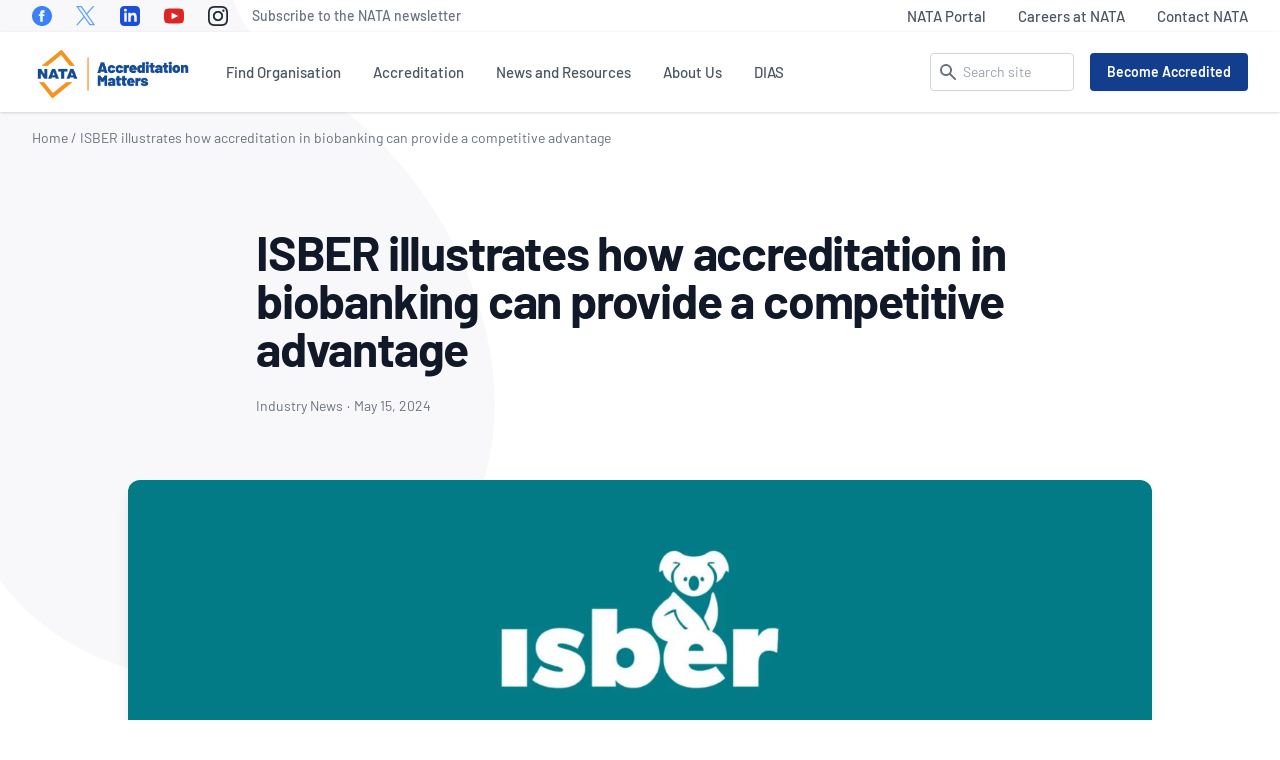

--- FILE ---
content_type: text/html; charset=UTF-8
request_url: https://nata.com.au/news/isber-illustrates-how-accreditation-in-biobanking-provides-competitive-advantage/
body_size: 32239
content:
<!DOCTYPE html><html lang="en-US"><head><meta charset="UTF-8"><meta name="viewport" content="width=device-width, initial-scale=1"><meta http-equiv="X-UA-Compatible" content="IE=edge"><meta name='robots' content='index, follow, max-image-preview:large, max-snippet:-1, max-video-preview:-1' /><link media="all" href="https://nata.com.au/wp-content/cache/autoptimize/css/autoptimize_0a4c7e8141f149983f0cf6004fa7faaa.css" rel="stylesheet"><title>ISBER illustrates how accreditation in biobanking can provide a competitive advantage  - NATA</title><link rel="canonical" href="https://nata.com.au/news/isber-illustrates-how-accreditation-in-biobanking-provides-competitive-advantage/" /><meta property="og:locale" content="en_US" /><meta property="og:type" content="article" /><meta property="og:title" content="ISBER illustrates how accreditation in biobanking can provide a competitive advantage " /><meta property="og:description" content="By Gillian Treloar, NATA Deputy Sector Manager, Legal &amp; Clinical  Australia is leading the way when it comes to the foundational elements of the emerging biobanking industry. This was the feedback from many at the International..." /><meta property="og:url" content="https://nata.com.au/news/isber-illustrates-how-accreditation-in-biobanking-provides-competitive-advantage/" /><meta property="og:site_name" content="NATA" /><meta property="article:publisher" content="https://www.facebook.com/National-Association-of-Testing-Authorities-Australia-181678518519356" /><meta property="article:published_time" content="2024-05-15T03:20:18+00:00" /><meta property="article:modified_time" content="2024-05-16T02:15:20+00:00" /><meta property="og:image" content="https://nata.com.au/files/2024/05/isber.jpg" /><meta property="og:image:width" content="2000" /><meta property="og:image:height" content="600" /><meta property="og:image:type" content="image/jpeg" /><meta name="author" content="NATA team" /><meta name="twitter:card" content="summary_large_image" /><meta name="twitter:creator" content="@NATAAUS" /><meta name="twitter:site" content="@NATAAUS" /> <script type="application/ld+json" class="yoast-schema-graph">{"@context":"https://schema.org","@graph":[{"@type":"Article","@id":"https://nata.com.au/news/isber-illustrates-how-accreditation-in-biobanking-provides-competitive-advantage/#article","isPartOf":{"@id":"https://nata.com.au/news/isber-illustrates-how-accreditation-in-biobanking-provides-competitive-advantage/"},"author":{"name":"NATA team","@id":"https://nata.com.au/#/schema/person/6f77a85c8f2c52c14042b2f3c2523456"},"headline":"ISBER illustrates how accreditation in biobanking can provide a competitive advantage ","datePublished":"2024-05-15T03:20:18+00:00","dateModified":"2024-05-16T02:15:20+00:00","mainEntityOfPage":{"@id":"https://nata.com.au/news/isber-illustrates-how-accreditation-in-biobanking-provides-competitive-advantage/"},"wordCount":778,"publisher":{"@id":"https://nata.com.au/#organization"},"image":{"@id":"https://nata.com.au/news/isber-illustrates-how-accreditation-in-biobanking-provides-competitive-advantage/#primaryimage"},"thumbnailUrl":"https://nata.com.au/files/2024/05/isber.jpg","articleSection":["Industry News"],"inLanguage":"en-US"},{"@type":"WebPage","@id":"https://nata.com.au/news/isber-illustrates-how-accreditation-in-biobanking-provides-competitive-advantage/","url":"https://nata.com.au/news/isber-illustrates-how-accreditation-in-biobanking-provides-competitive-advantage/","name":"ISBER illustrates how accreditation in biobanking can provide a competitive advantage  - NATA","isPartOf":{"@id":"https://nata.com.au/#website"},"primaryImageOfPage":{"@id":"https://nata.com.au/news/isber-illustrates-how-accreditation-in-biobanking-provides-competitive-advantage/#primaryimage"},"image":{"@id":"https://nata.com.au/news/isber-illustrates-how-accreditation-in-biobanking-provides-competitive-advantage/#primaryimage"},"thumbnailUrl":"https://nata.com.au/files/2024/05/isber.jpg","datePublished":"2024-05-15T03:20:18+00:00","dateModified":"2024-05-16T02:15:20+00:00","breadcrumb":{"@id":"https://nata.com.au/news/isber-illustrates-how-accreditation-in-biobanking-provides-competitive-advantage/#breadcrumb"},"inLanguage":"en-US","potentialAction":[{"@type":"ReadAction","target":["https://nata.com.au/news/isber-illustrates-how-accreditation-in-biobanking-provides-competitive-advantage/"]}]},{"@type":"ImageObject","inLanguage":"en-US","@id":"https://nata.com.au/news/isber-illustrates-how-accreditation-in-biobanking-provides-competitive-advantage/#primaryimage","url":"https://nata.com.au/files/2024/05/isber.jpg","contentUrl":"https://nata.com.au/files/2024/05/isber.jpg","width":2000,"height":600,"caption":"Teenager with superhero shadow"},{"@type":"BreadcrumbList","@id":"https://nata.com.au/news/isber-illustrates-how-accreditation-in-biobanking-provides-competitive-advantage/#breadcrumb","itemListElement":[{"@type":"ListItem","position":1,"name":"Home","item":"https://nata.com.au/"},{"@type":"ListItem","position":2,"name":"ISBER illustrates how accreditation in biobanking can provide a competitive advantage "}]},{"@type":"WebSite","@id":"https://nata.com.au/#website","url":"https://nata.com.au/","name":"NATA","description":"National Association of Testing Authorities, Australia","publisher":{"@id":"https://nata.com.au/#organization"},"potentialAction":[{"@type":"SearchAction","target":{"@type":"EntryPoint","urlTemplate":"https://nata.com.au/?s={search_term_string}"},"query-input":{"@type":"PropertyValueSpecification","valueRequired":true,"valueName":"search_term_string"}}],"inLanguage":"en-US"},{"@type":"Organization","@id":"https://nata.com.au/#organization","name":"NATA","url":"https://nata.com.au/","logo":{"@type":"ImageObject","inLanguage":"en-US","@id":"https://nata.com.au/#/schema/logo/image/","url":"https://nata.com.au/files/2021/02/cropped-nata.png","contentUrl":"https://nata.com.au/files/2021/02/cropped-nata.png","width":512,"height":512,"caption":"NATA"},"image":{"@id":"https://nata.com.au/#/schema/logo/image/"},"sameAs":["https://www.facebook.com/National-Association-of-Testing-Authorities-Australia-181678518519356","https://x.com/NATAAUS","https://www.linkedin.com/company/national-association-of-testing-authorities-australia/"]},{"@type":"Person","@id":"https://nata.com.au/#/schema/person/6f77a85c8f2c52c14042b2f3c2523456","name":"NATA team","image":{"@type":"ImageObject","inLanguage":"en-US","@id":"https://nata.com.au/#/schema/person/image/","url":"https://secure.gravatar.com/avatar/8996e7c1acb281358a0e36d920f5da8f8c3e779ebcac6c236d7ead8d673cb676?s=96&d=mm&r=g","contentUrl":"https://secure.gravatar.com/avatar/8996e7c1acb281358a0e36d920f5da8f8c3e779ebcac6c236d7ead8d673cb676?s=96&d=mm&r=g","caption":"NATA team"},"sameAs":["https://nata.com.au"]}]}</script> <link rel="alternate" title="oEmbed (JSON)" type="application/json+oembed" href="https://nata.com.au/wp-json/oembed/1.0/embed?url=https%3A%2F%2Fnata.com.au%2Fnews%2Fisber-illustrates-how-accreditation-in-biobanking-provides-competitive-advantage%2F" /><link rel="alternate" title="oEmbed (XML)" type="text/xml+oembed" href="https://nata.com.au/wp-json/oembed/1.0/embed?url=https%3A%2F%2Fnata.com.au%2Fnews%2Fisber-illustrates-how-accreditation-in-biobanking-provides-competitive-advantage%2F&#038;format=xml" /> <script type="text/javascript" src="https://nata.com.au/wp-content/themes/nata/assets/vendor/jquery-3.6.0.min.js" id="jquery-js"></script> <link rel="https://api.w.org/" href="https://nata.com.au/wp-json/" /><link rel="alternate" title="JSON" type="application/json" href="https://nata.com.au/wp-json/wp/v2/posts/464939" /><link rel="icon" href="https://nata.com.au/files/2021/02/cropped-nata-32x32.png" sizes="32x32" /><link rel="icon" href="https://nata.com.au/files/2021/02/cropped-nata-192x192.png" sizes="192x192" /><link rel="apple-touch-icon" href="https://nata.com.au/files/2021/02/cropped-nata-180x180.png" /><meta name="msapplication-TileImage" content="https://nata.com.au/files/2021/02/cropped-nata-270x270.png" />  <script>(function(w,d,s,l,i){w[l]=w[l]||[];w[l].push({'gtm.start':
new Date().getTime(),event:'gtm.js'});var f=d.getElementsByTagName(s)[0],
j=d.createElement(s),dl=l!='dataLayer'?'&l='+l:'';j.async=true;j.src=
'https://www.googletagmanager.com/gtm.js?id='+i+dl;f.parentNode.insertBefore(j,f);
})(window,document,'script','dataLayer','GTM-T2H6B2N');</script>  <script type="text/javascript">;window.NREUM||(NREUM={});NREUM.init={distributed_tracing:{enabled:true},privacy:{cookies_enabled:true},ajax:{deny_list:["bam.nr-data.net"]}};

;NREUM.loader_config={accountID:"3279717",trustKey:"3279717",agentID:"594432473",licenseKey:"NRJS-e517d969f9b6a4b0989",applicationID:"594432473"};
;NREUM.info={beacon:"bam.nr-data.net",errorBeacon:"bam.nr-data.net",licenseKey:"NRJS-e517d969f9b6a4b0989",applicationID:"594432473",sa:1};
;/*! For license information please see nr-loader-full-1.238.0.min.js.LICENSE.txt */
(()=>{"use strict";var e,t,r={5763:(e,t,r)=>{r.d(t,{P_:()=>f,Mt:()=>g,C5:()=>s,DL:()=>m,OP:()=>T,lF:()=>D,Yu:()=>y,Dg:()=>h,CX:()=>c,GE:()=>b,sU:()=>_});var n=r(8632),i=r(9567);const o={beacon:n.ce.beacon,errorBeacon:n.ce.errorBeacon,licenseKey:void 0,applicationID:void 0,sa:void 0,queueTime:void 0,applicationTime:void 0,ttGuid:void 0,user:void 0,account:void 0,product:void 0,extra:void 0,jsAttributes:{},userAttributes:void 0,atts:void 0,transactionName:void 0,tNamePlain:void 0},a={};function s(e){if(!e)throw new Error("All info objects require an agent identifier!");if(!a[e])throw new Error("Info for ".concat(e," was never set"));return a[e]}function c(e,t){if(!e)throw new Error("All info objects require an agent identifier!");a[e]=(0,i.D)(t,o),(0,n.Qy)(e,a[e],"info")}var d=r(7056);const u=()=>{const e={blockSelector:"[data-nr-block]",maskInputOptions:{password:!0}};return{allow_bfcache:!0,privacy:{cookies_enabled:!0},ajax:{deny_list:void 0,block_internal:!0,enabled:!0,harvestTimeSeconds:10},distributed_tracing:{enabled:void 0,exclude_newrelic_header:void 0,cors_use_newrelic_header:void 0,cors_use_tracecontext_headers:void 0,allowed_origins:void 0},session:{domain:void 0,expiresMs:d.oD,inactiveMs:d.Hb},ssl:void 0,obfuscate:void 0,jserrors:{enabled:!0,harvestTimeSeconds:10},metrics:{enabled:!0},page_action:{enabled:!0,harvestTimeSeconds:30},page_view_event:{enabled:!0},page_view_timing:{enabled:!0,harvestTimeSeconds:30,long_task:!1},session_trace:{enabled:!0,harvestTimeSeconds:10},harvest:{tooManyRequestsDelay:60},session_replay:{enabled:!1,harvestTimeSeconds:60,sampleRate:.1,errorSampleRate:.1,maskTextSelector:"*",maskAllInputs:!0,get blockClass(){return"nr-block"},get ignoreClass(){return"nr-ignore"},get maskTextClass(){return"nr-mask"},get blockSelector(){return e.blockSelector},set blockSelector(t){e.blockSelector+=",".concat(t)},get maskInputOptions(){return e.maskInputOptions},set maskInputOptions(t){e.maskInputOptions={...t,password:!0}}},spa:{enabled:!0,harvestTimeSeconds:10}}},l={};function f(e){if(!e)throw new Error("All configuration objects require an agent identifier!");if(!l[e])throw new Error("Configuration for ".concat(e," was never set"));return l[e]}function h(e,t){if(!e)throw new Error("All configuration objects require an agent identifier!");l[e]=(0,i.D)(t,u()),(0,n.Qy)(e,l[e],"config")}function g(e,t){if(!e)throw new Error("All configuration objects require an agent identifier!");var r=f(e);if(r){for(var n=t.split("."),i=0;i<n.length-1;i++)if("object"!=typeof(r=r[n[i]]))return;r=r[n[n.length-1]]}return r}const p={accountID:void 0,trustKey:void 0,agentID:void 0,licenseKey:void 0,applicationID:void 0,xpid:void 0},v={};function m(e){if(!e)throw new Error("All loader-config objects require an agent identifier!");if(!v[e])throw new Error("LoaderConfig for ".concat(e," was never set"));return v[e]}function b(e,t){if(!e)throw new Error("All loader-config objects require an agent identifier!");v[e]=(0,i.D)(t,p),(0,n.Qy)(e,v[e],"loader_config")}const y=(0,n.mF)().o;var w=r(385),A=r(6818);const x={buildEnv:A.Re,bytesSent:{},queryBytesSent:{},customTransaction:void 0,disabled:!1,distMethod:A.gF,isolatedBacklog:!1,loaderType:void 0,maxBytes:3e4,offset:Math.floor(w._A?.performance?.timeOrigin||w._A?.performance?.timing?.navigationStart||Date.now()),onerror:void 0,origin:""+w._A.location,ptid:void 0,releaseIds:{},session:void 0,xhrWrappable:"function"==typeof w._A.XMLHttpRequest?.prototype?.addEventListener,version:A.q4,denyList:void 0},E={};function T(e){if(!e)throw new Error("All runtime objects require an agent identifier!");if(!E[e])throw new Error("Runtime for ".concat(e," was never set"));return E[e]}function _(e,t){if(!e)throw new Error("All runtime objects require an agent identifier!");E[e]=(0,i.D)(t,x),(0,n.Qy)(e,E[e],"runtime")}function D(e){return function(e){try{const t=s(e);return!!t.licenseKey&&!!t.errorBeacon&&!!t.applicationID}catch(e){return!1}}(e)}},9567:(e,t,r)=>{r.d(t,{D:()=>i});var n=r(50);function i(e,t){try{if(!e||"object"!=typeof e)return(0,n.Z)("Setting a Configurable requires an object as input");if(!t||"object"!=typeof t)return(0,n.Z)("Setting a Configurable requires a model to set its initial properties");const r=Object.create(Object.getPrototypeOf(t),Object.getOwnPropertyDescriptors(t)),o=0===Object.keys(r).length?e:r;for(let a in o)if(void 0!==e[a])try{"object"==typeof e[a]&&"object"==typeof t[a]?r[a]=i(e[a],t[a]):r[a]=e[a]}catch(e){(0,n.Z)("An error occurred while setting a property of a Configurable",e)}return r}catch(e){(0,n.Z)("An error occured while setting a Configurable",e)}}},6818:(e,t,r)=>{r.d(t,{Re:()=>i,gF:()=>o,q4:()=>n});const n="1.238.0",i="PROD",o="CDN"},385:(e,t,r)=>{r.d(t,{FN:()=>a,IF:()=>d,Nk:()=>l,Tt:()=>s,_A:()=>o,il:()=>n,pL:()=>c,v6:()=>i,w1:()=>u});const n="undefined"!=typeof window&&!!window.document,i="undefined"!=typeof WorkerGlobalScope&&("undefined"!=typeof self&&self instanceof WorkerGlobalScope&&self.navigator instanceof WorkerNavigator||"undefined"!=typeof globalThis&&globalThis instanceof WorkerGlobalScope&&globalThis.navigator instanceof WorkerNavigator),o=n?window:"undefined"!=typeof WorkerGlobalScope&&("undefined"!=typeof self&&self instanceof WorkerGlobalScope&&self||"undefined"!=typeof globalThis&&globalThis instanceof WorkerGlobalScope&&globalThis),a=""+o?.location,s=/iPad|iPhone|iPod/.test(navigator.userAgent),c=s&&"undefined"==typeof SharedWorker,d=(()=>{const e=navigator.userAgent.match(/Firefox[/\s](\d+\.\d+)/);return Array.isArray(e)&&e.length>=2?+e[1]:0})(),u=Boolean(n&&window.document.documentMode),l=!!navigator.sendBeacon},1117:(e,t,r)=>{r.d(t,{w:()=>o});var n=r(50);const i={agentIdentifier:"",ee:void 0};class o{constructor(e){try{if("object"!=typeof e)return(0,n.Z)("shared context requires an object as input");this.sharedContext={},Object.assign(this.sharedContext,i),Object.entries(e).forEach((e=>{let[t,r]=e;Object.keys(i).includes(t)&&(this.sharedContext[t]=r)}))}catch(e){(0,n.Z)("An error occured while setting SharedContext",e)}}}},8e3:(e,t,r)=>{r.d(t,{L:()=>u,R:()=>c});var n=r(8325),i=r(1284),o=r(4322),a=r(3325);const s={};function c(e,t){const r={staged:!1,priority:a.p[t]||0};d(e),s[e].get(t)||s[e].set(t,r)}function d(e){e&&(s[e]||(s[e]=new Map))}function u(){let e=arguments.length>0&&void 0!==arguments[0]?arguments[0]:"",t=arguments.length>1&&void 0!==arguments[1]?arguments[1]:"feature";if(d(e),!e||!s[e].get(t))return a(t);s[e].get(t).staged=!0;const r=[...s[e]];function a(t){const r=e?n.ee.get(e):n.ee,a=o.X.handlers;if(r.backlog&&a){var s=r.backlog[t],c=a[t];if(c){for(var d=0;s&&d<s.length;++d)l(s[d],c);(0,i.D)(c,(function(e,t){(0,i.D)(t,(function(t,r){r[0].on(e,r[1])}))}))}delete a[t],r.backlog[t]=null,r.emit("drain-"+t,[])}}r.every((e=>{let[t,r]=e;return r.staged}))&&(r.sort(((e,t)=>e[1].priority-t[1].priority)),r.forEach((e=>{let[t]=e;a(t)})))}function l(e,t){var r=e[1];(0,i.D)(t[r],(function(t,r){var n=e[0];if(r[0]===n){var i=r[1],o=e[3],a=e[2];i.apply(o,a)}}))}},8325:(e,t,r)=>{r.d(t,{A:()=>c,ee:()=>d});var n=r(8632),i=r(2210),o=r(5763);class a{constructor(e){this.contextId=e}}var s=r(3117);const c="nr@context:".concat(s.a),d=function e(t,r){var n={},s={},u={},f=!1;try{f=16===r.length&&(0,o.OP)(r).isolatedBacklog}catch(e){}var h={on:p,addEventListener:p,removeEventListener:function(e,t){var r=n[e];if(!r)return;for(var i=0;i<r.length;i++)r[i]===t&&r.splice(i,1)},emit:function(e,r,n,i,o){!1!==o&&(o=!0);if(d.aborted&&!i)return;t&&o&&t.emit(e,r,n);for(var a=g(n),c=v(e),u=c.length,l=0;l<u;l++)c[l].apply(a,r);var f=b()[s[e]];f&&f.push([h,e,r,a]);return a},get:m,listeners:v,context:g,buffer:function(e,t){const r=b();if(t=t||"feature",h.aborted)return;Object.entries(e||{}).forEach((e=>{let[n,i]=e;s[i]=t,t in r||(r[t]=[])}))},abort:l,aborted:!1,isBuffering:function(e){return!!b()[s[e]]},debugId:r,backlog:f?{}:t&&"object"==typeof t.backlog?t.backlog:{}};return h;function g(e){return e&&e instanceof a?e:e?(0,i.X)(e,c,(()=>new a(c))):new a(c)}function p(e,t){n[e]=v(e).concat(t)}function v(e){return n[e]||[]}function m(t){return u[t]=u[t]||e(h,t)}function b(){return h.backlog}}(void 0,"globalEE"),u=(0,n.fP)();function l(){d.aborted=!0,d.backlog={}}u.ee||(u.ee=d)},5546:(e,t,r)=>{r.d(t,{E:()=>n,p:()=>i});var n=r(8325).ee.get("handle");function i(e,t,r,i,o){o?(o.buffer([e],i),o.emit(e,t,r)):(n.buffer([e],i),n.emit(e,t,r))}},4322:(e,t,r)=>{r.d(t,{X:()=>o});var n=r(5546);o.on=a;var i=o.handlers={};function o(e,t,r,o){a(o||n.E,i,e,t,r)}function a(e,t,r,i,o){o||(o="feature"),e||(e=n.E);var a=t[o]=t[o]||{};(a[r]=a[r]||[]).push([e,i])}},3239:(e,t,r)=>{r.d(t,{bP:()=>s,iz:()=>c,m$:()=>a});var n=r(385);let i=!1,o=!1;try{const e={get passive(){return i=!0,!1},get signal(){return o=!0,!1}};n._A.addEventListener("test",null,e),n._A.removeEventListener("test",null,e)}catch(e){}function a(e,t){return i||o?{capture:!!e,passive:i,signal:t}:!!e}function s(e,t){let r=arguments.length>2&&void 0!==arguments[2]&&arguments[2],n=arguments.length>3?arguments[3]:void 0;window.addEventListener(e,t,a(r,n))}function c(e,t){let r=arguments.length>2&&void 0!==arguments[2]&&arguments[2],n=arguments.length>3?arguments[3]:void 0;document.addEventListener(e,t,a(r,n))}},3117:(e,t,r)=>{r.d(t,{a:()=>n});const n=(0,r(4402).Rl)()},4402:(e,t,r)=>{r.d(t,{Ht:()=>d,M:()=>c,Rl:()=>a,ky:()=>s});var n=r(385);const i="xxxxxxxx-xxxx-4xxx-yxxx-xxxxxxxxxxxx";function o(e,t){return e?15&e[t]:16*Math.random()|0}function a(){const e=n._A?.crypto||n._A?.msCrypto;let t,r=0;return e&&e.getRandomValues&&(t=e.getRandomValues(new Uint8Array(31))),i.split("").map((e=>"x"===e?o(t,++r).toString(16):"y"===e?(3&o()|8).toString(16):e)).join("")}function s(e){const t=n._A?.crypto||n._A?.msCrypto;let r,i=0;t&&t.getRandomValues&&(r=t.getRandomValues(new Uint8Array(31)));const a=[];for(var s=0;s<e;s++)a.push(o(r,++i).toString(16));return a.join("")}function c(){return s(16)}function d(){return s(32)}},7056:(e,t,r)=>{r.d(t,{Bq:()=>n,Hb:()=>o,oD:()=>i});const n="NRBA",i=144e5,o=18e5},7894:(e,t,r)=>{function n(){return Math.round(performance.now())}r.d(t,{z:()=>n})},7243:(e,t,r)=>{r.d(t,{e:()=>o});var n=r(385),i={};function o(e){if(e in i)return i[e];if(0===(e||"").indexOf("data:"))return{protocol:"data"};let t;var r=n._A?.location,o={};if(n.il)t=document.createElement("a"),t.href=e;else try{t=new URL(e,r.href)}catch(e){return o}o.port=t.port;var a=t.href.split("://");!o.port&&a[1]&&(o.port=a[1].split("/")[0].split("@").pop().split(":")[1]),o.port&&"0"!==o.port||(o.port="https"===a[0]?"443":"80"),o.hostname=t.hostname||r.hostname,o.pathname=t.pathname,o.protocol=a[0],"/"!==o.pathname.charAt(0)&&(o.pathname="/"+o.pathname);var s=!t.protocol||":"===t.protocol||t.protocol===r.protocol,c=t.hostname===r.hostname&&t.port===r.port;return o.sameOrigin=s&&(!t.hostname||c),"/"===o.pathname&&(i[e]=o),o}},50:(e,t,r)=>{function n(e,t){"function"==typeof console.warn&&(console.warn("New Relic: ".concat(e)),t&&console.warn(t))}r.d(t,{Z:()=>n})},2587:(e,t,r)=>{r.d(t,{N:()=>c,T:()=>d});var n=r(8325),i=r(5546),o=r(8e3),a=r(3325);const s={stn:[a.D.sessionTrace],err:[a.D.jserrors,a.D.metrics],ins:[a.D.pageAction],spa:[a.D.spa],sr:[a.D.sessionReplay,a.D.sessionTrace]};function c(e,t){const r=n.ee.get(t);e&&"object"==typeof e&&(Object.entries(e).forEach((e=>{let[t,n]=e;void 0===d[t]&&(s[t]?s[t].forEach((e=>{n?(0,i.p)("feat-"+t,[],void 0,e,r):(0,i.p)("block-"+t,[],void 0,e,r),(0,i.p)("rumresp-"+t,[Boolean(n)],void 0,e,r)})):n&&(0,i.p)("feat-"+t,[],void 0,void 0,r),d[t]=Boolean(n))})),Object.keys(s).forEach((e=>{void 0===d[e]&&(s[e]?.forEach((t=>(0,i.p)("rumresp-"+e,[!1],void 0,t,r))),d[e]=!1)})),(0,o.L)(t,a.D.pageViewEvent))}const d={}},2210:(e,t,r)=>{r.d(t,{X:()=>i});var n=Object.prototype.hasOwnProperty;function i(e,t,r){if(n.call(e,t))return e[t];var i=r();if(Object.defineProperty&&Object.keys)try{return Object.defineProperty(e,t,{value:i,writable:!0,enumerable:!1}),i}catch(e){}return e[t]=i,i}},1284:(e,t,r)=>{r.d(t,{D:()=>n});const n=(e,t)=>Object.entries(e||{}).map((e=>{let[r,n]=e;return t(r,n)}))},4351:(e,t,r)=>{r.d(t,{P:()=>o});var n=r(8325);const i=()=>{const e=new WeakSet;return(t,r)=>{if("object"==typeof r&&null!==r){if(e.has(r))return;e.add(r)}return r}};function o(e){try{return JSON.stringify(e,i())}catch(e){try{n.ee.emit("internal-error",[e])}catch(e){}}}},3960:(e,t,r)=>{r.d(t,{K:()=>a,b:()=>o});var n=r(3239);function i(){return"undefined"==typeof document||"complete"===document.readyState}function o(e,t){if(i())return e();(0,n.bP)("load",e,t)}function a(e){if(i())return e();(0,n.iz)("DOMContentLoaded",e)}},8632:(e,t,r)=>{r.d(t,{EZ:()=>d,Qy:()=>c,ce:()=>o,fP:()=>a,gG:()=>u,mF:()=>s});var n=r(7894),i=r(385);const o={beacon:"bam.nr-data.net",errorBeacon:"bam.nr-data.net"};function a(){return i._A.NREUM||(i._A.NREUM={}),void 0===i._A.newrelic&&(i._A.newrelic=i._A.NREUM),i._A.NREUM}function s(){let e=a();return e.o||(e.o={ST:i._A.setTimeout,SI:i._A.setImmediate,CT:i._A.clearTimeout,XHR:i._A.XMLHttpRequest,REQ:i._A.Request,EV:i._A.Event,PR:i._A.Promise,MO:i._A.MutationObserver,FETCH:i._A.fetch}),e}function c(e,t,r){let i=a();const o=i.initializedAgents||{},s=o[e]||{};return Object.keys(s).length||(s.initializedAt={ms:(0,n.z)(),date:new Date}),i.initializedAgents={...o,[e]:{...s,[r]:t}},i}function d(e,t){a()[e]=t}function u(){return function(){let e=a();const t=e.info||{};e.info={beacon:o.beacon,errorBeacon:o.errorBeacon,...t}}(),function(){let e=a();const t=e.init||{};e.init={...t}}(),s(),function(){let e=a();const t=e.loader_config||{};e.loader_config={...t}}(),a()}},7956:(e,t,r)=>{r.d(t,{N:()=>i});var n=r(3239);function i(e){let t=arguments.length>1&&void 0!==arguments[1]&&arguments[1],r=arguments.length>2?arguments[2]:void 0,i=arguments.length>3?arguments[3]:void 0;return void(0,n.iz)("visibilitychange",(function(){if(t)return void("hidden"==document.visibilityState&&e());e(document.visibilityState)}),r,i)}},1214:(e,t,r)=>{r.d(t,{em:()=>b,u5:()=>j,QU:()=>O,Kf:()=>k});var n=r(8325),i=r(3117);const o="nr@original:".concat(i.a);var a=Object.prototype.hasOwnProperty,s=!1;function c(e,t){return e||(e=n.ee),r.inPlace=function(e,t,n,i,o){n||(n="");const a="-"===n.charAt(0);for(let s=0;s<t.length;s++){const c=t[s],d=e[c];u(d)||(e[c]=r(d,a?c+n:n,i,c,o))}},r.flag=o,r;function r(t,r,n,s,c){return u(t)?t:(r||(r=""),nrWrapper[o]=t,function(e,t,r){if(Object.defineProperty&&Object.keys)try{return Object.keys(e).forEach((function(r){Object.defineProperty(t,r,{get:function(){return e[r]},set:function(t){return e[r]=t,t}})})),t}catch(e){d([e],r)}for(var n in e)a.call(e,n)&&(t[n]=e[n])}(t,nrWrapper,e),nrWrapper);function nrWrapper(){var o,a,u,l;try{a=this,o=[...arguments],u="function"==typeof n?n(o,a):n||{}}catch(t){d([t,"",[o,a,s],u],e)}i(r+"start",[o,a,s],u,c);try{return l=t.apply(a,o)}catch(e){throw i(r+"err",[o,a,e],u,c),e}finally{i(r+"end",[o,a,l],u,c)}}}function i(r,n,i,o){if(!s||t){var a=s;s=!0;try{e.emit(r,n,i,t,o)}catch(t){d([t,r,n,i],e)}s=a}}}function d(e,t){t||(t=n.ee);try{t.emit("internal-error",e)}catch(e){}}function u(e){return!(e&&e instanceof Function&&e.apply&&!e[o])}var l=r(2210),f=r(385);const h={},g=f._A.XMLHttpRequest,p="addEventListener",v="removeEventListener",m="nr@wrapped:".concat(n.A);function b(e){var t=function(e){return(e||n.ee).get("events")}(e);if(h[t.debugId]++)return t;h[t.debugId]=1;var r=c(t,!0);function i(e){r.inPlace(e,[p,v],"-",o)}function o(e,t){return e[1]}return"getPrototypeOf"in Object&&(f.il&&y(document,i),y(f._A,i),y(g.prototype,i)),t.on(p+"-start",(function(e,t){var n=e[1];if(null!==n&&("function"==typeof n||"object"==typeof n)){var i=(0,l.X)(n,m,(function(){var e={object:function(){if("function"!=typeof n.handleEvent)return;return n.handleEvent.apply(n,arguments)},function:n}[typeof n];return e?r(e,"fn-",null,e.name||"anonymous"):n}));this.wrapped=e[1]=i}})),t.on(v+"-start",(function(e){e[1]=this.wrapped||e[1]})),t}function y(e,t){let r=e;for(;"object"==typeof r&&!Object.prototype.hasOwnProperty.call(r,p);)r=Object.getPrototypeOf(r);for(var n=arguments.length,i=new Array(n>2?n-2:0),o=2;o<n;o++)i[o-2]=arguments[o];r&&t(r,...i)}var w="fetch-",A=w+"body-",x=["arrayBuffer","blob","json","text","formData"],E=f._A.Request,T=f._A.Response,_="prototype";const D={};function j(e){const t=function(e){return(e||n.ee).get("fetch")}(e);if(!(E&&T&&f._A.fetch))return t;if(D[t.debugId]++)return t;function r(e,r,i){var o=e[r];"function"==typeof o&&(e[r]=function(){var e,r=[...arguments],a={};t.emit(i+"before-start",[r],a),a[n.A]&&a[n.A].dt&&(e=a[n.A].dt);var s=o.apply(this,r);return t.emit(i+"start",[r,e],s),s.then((function(e){return t.emit(i+"end",[null,e],s),e}),(function(e){throw t.emit(i+"end",[e],s),e}))})}return D[t.debugId]=1,x.forEach((e=>{r(E[_],e,A),r(T[_],e,A)})),r(f._A,"fetch",w),t.on(w+"end",(function(e,r){var n=this;if(r){var i=r.headers.get("content-length");null!==i&&(n.rxSize=i),t.emit(w+"done",[null,r],n)}else t.emit(w+"done",[e],n)})),t}const C={},S=["pushState","replaceState"];function O(e){const t=function(e){return(e||n.ee).get("history")}(e);return!f.il||C[t.debugId]++||(C[t.debugId]=1,c(t).inPlace(window.history,S,"-")),t}var P=r(3239);var R=r(50);const I={},N=["open","send"];function k(e){var t=e||n.ee;const r=function(e){return(e||n.ee).get("xhr")}(t);if(I[r.debugId]++)return r;I[r.debugId]=1,b(t);var i=c(r),o=f._A.XMLHttpRequest,a=f._A.MutationObserver,s=f._A.Promise,d=f._A.setInterval,u="readystatechange",l=["onload","onerror","onabort","onloadstart","onloadend","onprogress","ontimeout"],h=[],g=f._A.XMLHttpRequest=function(e){const t=new o(e),n=r.context(t);try{r.emit("new-xhr",[t],n),t.addEventListener(u,(a=n,function(){var e=this;e.readyState>3&&!a.resolved&&(a.resolved=!0,r.emit("xhr-resolved",[],e)),i.inPlace(e,l,"fn-",A)}),(0,P.m$)(!1))}catch(e){(0,R.Z)("An error occurred while intercepting XHR",e);try{r.emit("internal-error",[e])}catch(e){}}var a;return t};function p(e,t){i.inPlace(t,["onreadystatechange"],"fn-",A)}if(function(e,t){for(var r in e)t[r]=e[r]}(o,g),g.prototype=o.prototype,i.inPlace(g.prototype,N,"-xhr-",A),r.on("send-xhr-start",(function(e,t){p(e,t),function(e){h.push(e),a&&(v?v.then(w):d?d(w):(m=-m,y.data=m))}(t)})),r.on("open-xhr-start",p),a){var v=s&&s.resolve();if(!d&&!s){var m=1,y=document.createTextNode(m);new a(w).observe(y,{characterData:!0})}}else t.on("fn-end",(function(e){e[0]&&e[0].type===u||w()}));function w(){for(var e=0;e<h.length;e++)p(0,h[e]);h.length&&(h=[])}function A(e,t){return t}return r}},7825:(e,t,r)=>{r.d(t,{t:()=>n});const n=r(3325).D.ajax},6660:(e,t,r)=>{r.d(t,{t:()=>n});const n=r(3325).D.jserrors},3081:(e,t,r)=>{r.d(t,{gF:()=>o,mY:()=>i,t9:()=>n,vz:()=>s,xS:()=>a});const n=r(3325).D.metrics,i="sm",o="cm",a="storeSupportabilityMetrics",s="storeEventMetrics"},4649:(e,t,r)=>{r.d(t,{t:()=>n});const n=r(3325).D.pageAction},7633:(e,t,r)=>{r.d(t,{Dz:()=>i,OJ:()=>a,qw:()=>o,t9:()=>n});const n=r(3325).D.pageViewEvent,i="firstbyte",o="domcontent",a="windowload"},9251:(e,t,r)=>{r.d(t,{t:()=>n});const n=r(3325).D.pageViewTiming},3614:(e,t,r)=>{r.d(t,{BST_RESOURCE:()=>i,END:()=>s,FEATURE_NAME:()=>n,FN_END:()=>d,FN_START:()=>c,PUSH_STATE:()=>u,RESOURCE:()=>o,START:()=>a});const n=r(3325).D.sessionTrace,i="bstResource",o="resource",a="-start",s="-end",c="fn"+a,d="fn"+s,u="pushState"},5938:(e,t,r)=>{r.d(t,{W:()=>o});var n=r(5763),i=r(8325);class o{constructor(e,t,r){this.agentIdentifier=e,this.aggregator=t,this.ee=i.ee.get(e,(0,n.OP)(this.agentIdentifier).isolatedBacklog),this.featureName=r,this.blocked=!1}}},9144:(e,t,r)=>{r.d(t,{j:()=>v});var n=r(3325),i=r(5763),o=r(5546),a=r(8325),s=r(7894),c=r(8e3),d=r(3960),u=r(385),l=r(50),f=r(3081),h=r(8632);function g(){const e=(0,h.gG)();["setErrorHandler","finished","addToTrace","inlineHit","addRelease","addPageAction","setCurrentRouteName","setPageViewName","setCustomAttribute","interaction","noticeError","setUserId","setApplicationVersion"].forEach((t=>{e[t]=function(){for(var r=arguments.length,n=new Array(r),i=0;i<r;i++)n[i]=arguments[i];return function(t){for(var r=arguments.length,n=new Array(r>1?r-1:0),i=1;i<r;i++)n[i-1]=arguments[i];let o=[];return Object.values(e.initializedAgents).forEach((e=>{e.exposed&&e.api[t]&&o.push(e.api[t](...n))})),o.length>1?o:o[0]}(t,...n)}}))}var p=r(2587);function v(e){let t=arguments.length>1&&void 0!==arguments[1]?arguments[1]:{},v=arguments.length>2?arguments[2]:void 0,m=arguments.length>3?arguments[3]:void 0,{init:b,info:y,loader_config:w,runtime:A={loaderType:v},exposed:x=!0}=t;const E=(0,h.gG)();y||(b=E.init,y=E.info,w=E.loader_config),(0,i.Dg)(e,b||{}),(0,i.GE)(e,w||{}),y.jsAttributes??={},u.v6&&(y.jsAttributes.isWorker=!0),(0,i.CX)(e,y);const T=(0,i.P_)(e);A.denyList=[...T.ajax?.deny_list||[],...T.ajax?.block_internal?[y.beacon,y.errorBeacon]:[]],(0,i.sU)(e,A),g();const _=function(e,t){t||(0,c.R)(e,"api");const h={};var g=a.ee.get(e),p=g.get("tracer"),v="api-",m=v+"ixn-";function b(t,r,n,o){const a=(0,i.C5)(e);return null===r?delete a.jsAttributes[t]:(0,i.CX)(e,{...a,jsAttributes:{...a.jsAttributes,[t]:r}}),A(v,n,!0,o||null===r?"session":void 0)(t,r)}function y(){}["setErrorHandler","finished","addToTrace","inlineHit","addRelease"].forEach((e=>h[e]=A(v,e,!0,"api"))),h.addPageAction=A(v,"addPageAction",!0,n.D.pageAction),h.setCurrentRouteName=A(v,"routeName",!0,n.D.spa),h.setPageViewName=function(t,r){if("string"==typeof t)return"/"!==t.charAt(0)&&(t="/"+t),(0,i.OP)(e).customTransaction=(r||"http://custom.transaction")+t,A(v,"setPageViewName",!0)()},h.setCustomAttribute=function(e,t){let r=arguments.length>2&&void 0!==arguments[2]&&arguments[2];if("string"==typeof e){if(["string","number"].includes(typeof t)||null===t)return b(e,t,"setCustomAttribute",r);(0,l.Z)("Failed to execute setCustomAttribute.\nNon-null value must be a string or number type, but a type of <".concat(typeof t,"> was provided."))}else(0,l.Z)("Failed to execute setCustomAttribute.\nName must be a string type, but a type of <".concat(typeof e,"> was provided."))},h.setUserId=function(e){if("string"==typeof e||null===e)return b("enduser.id",e,"setUserId",!0);(0,l.Z)("Failed to execute setUserId.\nNon-null value must be a string type, but a type of <".concat(typeof e,"> was provided."))},h.setApplicationVersion=function(e){if("string"==typeof e||null===e)return b("application.version",e,"setApplicationVersion",!1);(0,l.Z)("Failed to execute setApplicationVersion. Expected <String | null>, but got <".concat(typeof e,">."))},h.interaction=function(){return(new y).get()};var w=y.prototype={createTracer:function(e,t){var r={},i=this,a="function"==typeof t;return(0,o.p)(m+"tracer",[(0,s.z)(),e,r],i,n.D.spa,g),function(){if(p.emit((a?"":"no-")+"fn-start",[(0,s.z)(),i,a],r),a)try{return t.apply(this,arguments)}catch(e){throw p.emit("fn-err",[arguments,this,e],r),e}finally{p.emit("fn-end",[(0,s.z)()],r)}}}};function A(e,t,r,i){return function(){return(0,o.p)(f.xS,["API/"+t+"/called"],void 0,n.D.metrics,g),i&&(0,o.p)(e+t,[(0,s.z)(),...arguments],r?null:this,i,g),r?void 0:this}}function x(){r.e(63).then(r.bind(r,7438)).then((t=>{let{setAPI:r}=t;r(e),(0,c.L)(e,"api")})).catch((()=>(0,l.Z)("Downloading runtime APIs failed...")))}return["actionText","setName","setAttribute","save","ignore","onEnd","getContext","end","get"].forEach((e=>{w[e]=A(m,e,void 0,n.D.spa)})),h.noticeError=function(e,t){"string"==typeof e&&(e=new Error(e)),(0,o.p)(f.xS,["API/noticeError/called"],void 0,n.D.metrics,g),(0,o.p)("err",[e,(0,s.z)(),!1,t],void 0,n.D.jserrors,g)},u.il?(0,d.b)((()=>x()),!0):x(),h}(e,m);return(0,h.Qy)(e,_,"api"),(0,h.Qy)(e,x,"exposed"),(0,h.EZ)("activatedFeatures",p.T),_}},3325:(e,t,r)=>{r.d(t,{D:()=>n,p:()=>i});const n={ajax:"ajax",jserrors:"jserrors",metrics:"metrics",pageAction:"page_action",pageViewEvent:"page_view_event",pageViewTiming:"page_view_timing",sessionReplay:"session_replay",sessionTrace:"session_trace",spa:"spa"},i={[n.pageViewEvent]:1,[n.pageViewTiming]:2,[n.metrics]:3,[n.jserrors]:4,[n.ajax]:5,[n.sessionTrace]:6,[n.pageAction]:7,[n.spa]:8,[n.sessionReplay]:9}}},n={};function i(e){var t=n[e];if(void 0!==t)return t.exports;var o=n[e]={exports:{}};return r[e](o,o.exports,i),o.exports}i.m=r,i.d=(e,t)=>{for(var r in t)i.o(t,r)&&!i.o(e,r)&&Object.defineProperty(e,r,{enumerable:!0,get:t[r]})},i.f={},i.e=e=>Promise.all(Object.keys(i.f).reduce(((t,r)=>(i.f[r](e,t),t)),[])),i.u=e=>"nr-full.6ee41851-1.238.0.min.js",i.o=(e,t)=>Object.prototype.hasOwnProperty.call(e,t),e={},t="NRBA-1.238.0.PROD:",i.l=(r,n,o,a)=>{if(e[r])e[r].push(n);else{var s,c;if(void 0!==o)for(var d=document.getElementsByTagName("script"),u=0;u<d.length;u++){var l=d[u];if(l.getAttribute("src")==r||l.getAttribute("data-webpack")==t+o){s=l;break}}s||(c=!0,(s=document.createElement("script")).charset="utf-8",s.timeout=120,i.nc&&s.setAttribute("nonce",i.nc),s.setAttribute("data-webpack",t+o),s.src=r),e[r]=[n];var f=(t,n)=>{s.onerror=s.onload=null,clearTimeout(h);var i=e[r];if(delete e[r],s.parentNode&&s.parentNode.removeChild(s),i&&i.forEach((e=>e(n))),t)return t(n)},h=setTimeout(f.bind(null,void 0,{type:"timeout",target:s}),12e4);s.onerror=f.bind(null,s.onerror),s.onload=f.bind(null,s.onload),c&&document.head.appendChild(s)}},i.r=e=>{"undefined"!=typeof Symbol&&Symbol.toStringTag&&Object.defineProperty(e,Symbol.toStringTag,{value:"Module"}),Object.defineProperty(e,"__esModule",{value:!0})},i.p="https://js-agent.newrelic.com/",(()=>{var e={29:0,789:0};i.f.j=(t,r)=>{var n=i.o(e,t)?e[t]:void 0;if(0!==n)if(n)r.push(n[2]);else{var o=new Promise(((r,i)=>n=e[t]=[r,i]));r.push(n[2]=o);var a=i.p+i.u(t),s=new Error;i.l(a,(r=>{if(i.o(e,t)&&(0!==(n=e[t])&&(e[t]=void 0),n)){var o=r&&("load"===r.type?"missing":r.type),a=r&&r.target&&r.target.src;s.message="Loading chunk "+t+" failed.\n("+o+": "+a+")",s.name="ChunkLoadError",s.type=o,s.request=a,n[1](s)}}),"chunk-"+t,t)}};var t=(t,r)=>{var n,o,[a,s,c]=r,d=0;if(a.some((t=>0!==e[t]))){for(n in s)i.o(s,n)&&(i.m[n]=s[n]);if(c)c(i)}for(t&&t(r);d<a.length;d++)o=a[d],i.o(e,o)&&e[o]&&e[o][0](),e[o]=0},r=self["webpackChunk:NRBA-1.238.0.PROD"]=self["webpackChunk:NRBA-1.238.0.PROD"]||[];r.forEach(t.bind(null,0)),r.push=t.bind(null,r.push.bind(r))})(),(()=>{var e=i(50);class t{addPageAction(t,r){(0,e.Z)("Call to agent api addPageAction failed. The session trace feature is not currently initialized.")}setPageViewName(t,r){(0,e.Z)("Call to agent api setPageViewName failed. The page view feature is not currently initialized.")}setCustomAttribute(t,r,n){(0,e.Z)("Call to agent api setCustomAttribute failed. The js errors feature is not currently initialized.")}noticeError(t,r){(0,e.Z)("Call to agent api noticeError failed. The js errors feature is not currently initialized.")}setUserId(t){(0,e.Z)("Call to agent api setUserId failed. The js errors feature is not currently initialized.")}setApplicationVersion(t){(0,e.Z)("Call to agent api setApplicationVersion failed. The agent is not currently initialized.")}setErrorHandler(t){(0,e.Z)("Call to agent api setErrorHandler failed. The js errors feature is not currently initialized.")}finished(t){(0,e.Z)("Call to agent api finished failed. The page action feature is not currently initialized.")}addRelease(t,r){(0,e.Z)("Call to agent api addRelease failed. The agent is not currently initialized.")}}var r=i(3325),n=i(5763);const o=Object.values(r.D);function a(e){const t={};return o.forEach((r=>{t[r]=function(e,t){return!1!==(0,n.Mt)(t,"".concat(e,".enabled"))}(r,e)})),t}var s=i(9144);var c=i(5546),d=i(385),u=i(8e3),l=i(5938),f=i(3960);class h extends l.W{constructor(e,t,r){let n=!(arguments.length>3&&void 0!==arguments[3])||arguments[3];super(e,t,r),this.auto=n,this.abortHandler,this.featAggregate,this.onAggregateImported,n&&(0,u.R)(e,r)}importAggregator(){let t=arguments.length>0&&void 0!==arguments[0]?arguments[0]:{};if(this.featAggregate||!this.auto)return;const r=d.il&&!0===(0,n.Mt)(this.agentIdentifier,"privacy.cookies_enabled");let o;this.onAggregateImported=new Promise((e=>{o=e}));const a=async()=>{let n;try{if(r){const{setupAgentSession:e}=await i.e(63).then(i.bind(i,3228));n=e(this.agentIdentifier)}}catch(t){(0,e.Z)("A problem occurred when starting up session manager. This page will not start or extend any session.",t)}try{if(!this.shouldImportAgg(this.featureName,n))return(0,u.L)(this.agentIdentifier,this.featureName),void o(!1);const{lazyFeatureLoader:e}=await i.e(63).then(i.bind(i,8582)),{Aggregate:r}=await e(this.featureName,"aggregate");this.featAggregate=new r(this.agentIdentifier,this.aggregator,t),o(!0)}catch(t){(0,e.Z)("Downloading and initializing ".concat(this.featureName," failed..."),t),this.abortHandler?.(),o(!1)}};d.il?(0,f.b)((()=>a()),!0):a()}shouldImportAgg(e,t){return e!==r.D.sessionReplay||!!n.Yu.MO&&(!1!==(0,n.Mt)(this.agentIdentifier,"session_trace.enabled")&&(!!t?.isNew||!!t?.state.sessionReplay))}}var g=i(7633),p=i(7894);class v extends h{static featureName=g.t9;constructor(e,t){let i=!(arguments.length>2&&void 0!==arguments[2])||arguments[2];if(super(e,t,g.t9,i),("undefined"==typeof PerformanceNavigationTiming||d.Tt)&&"undefined"!=typeof PerformanceTiming){const t=(0,n.OP)(e);t[g.Dz]=Math.max(Date.now()-t.offset,0),(0,f.K)((()=>t[g.qw]=Math.max((0,p.z)()-t[g.Dz],0))),(0,f.b)((()=>{const e=(0,p.z)();t[g.OJ]=Math.max(e-t[g.Dz],0),(0,c.p)("timing",["load",e],void 0,r.D.pageViewTiming,this.ee)}))}this.importAggregator()}}var m=i(1117),b=i(1284);class y extends m.w{constructor(e){super(e),this.aggregatedData={}}store(e,t,r,n,i){var o=this.getBucket(e,t,r,i);return o.metrics=function(e,t){t||(t={count:0});return t.count+=1,(0,b.D)(e,(function(e,r){t[e]=w(r,t[e])})),t}(n,o.metrics),o}merge(e,t,r,n,i){var o=this.getBucket(e,t,n,i);if(o.metrics){var a=o.metrics;a.count+=r.count,(0,b.D)(r,(function(e,t){if("count"!==e){var n=a[e],i=r[e];i&&!i.c?a[e]=w(i.t,n):a[e]=function(e,t){if(!t)return e;t.c||(t=A(t.t));return t.min=Math.min(e.min,t.min),t.max=Math.max(e.max,t.max),t.t+=e.t,t.sos+=e.sos,t.c+=e.c,t}(i,a[e])}}))}else o.metrics=r}storeMetric(e,t,r,n){var i=this.getBucket(e,t,r);return i.stats=w(n,i.stats),i}getBucket(e,t,r,n){this.aggregatedData[e]||(this.aggregatedData[e]={});var i=this.aggregatedData[e][t];return i||(i=this.aggregatedData[e][t]={params:r||{}},n&&(i.custom=n)),i}get(e,t){return t?this.aggregatedData[e]&&this.aggregatedData[e][t]:this.aggregatedData[e]}take(e){for(var t={},r="",n=!1,i=0;i<e.length;i++)t[r=e[i]]=x(this.aggregatedData[r]),t[r].length&&(n=!0),delete this.aggregatedData[r];return n?t:null}}function w(e,t){return null==e?function(e){e?e.c++:e={c:1};return e}(t):t?(t.c||(t=A(t.t)),t.c+=1,t.t+=e,t.sos+=e*e,e>t.max&&(t.max=e),e<t.min&&(t.min=e),t):{t:e}}function A(e){return{t:e,min:e,max:e,sos:e*e,c:1}}function x(e){return"object"!=typeof e?[]:(0,b.D)(e,E)}function E(e,t){return t}var T=i(8632),_=i(4402),D=i(4351);var j=i(7956),C=i(3239),S=i(9251);class O extends h{static featureName=S.t;constructor(e,t){let r=!(arguments.length>2&&void 0!==arguments[2])||arguments[2];super(e,t,S.t,r),d.il&&((0,n.OP)(e).initHidden=Boolean("hidden"===document.visibilityState),(0,j.N)((()=>(0,c.p)("docHidden",[(0,p.z)()],void 0,S.t,this.ee)),!0),(0,C.bP)("pagehide",(()=>(0,c.p)("winPagehide",[(0,p.z)()],void 0,S.t,this.ee))),this.importAggregator())}}var P=i(3081);class R extends h{static featureName=P.t9;constructor(e,t){let r=!(arguments.length>2&&void 0!==arguments[2])||arguments[2];super(e,t,P.t9,r),this.importAggregator()}}var I=i(6660);class N{constructor(e,t,r,n){this.name="UncaughtError",this.message=e,this.sourceURL=t,this.line=r,this.column=n}}class k extends h{static featureName=I.t;#e=new Set;constructor(e,t){let n=!(arguments.length>2&&void 0!==arguments[2])||arguments[2];super(e,t,I.t,n);try{this.removeOnAbort=new AbortController}catch(e){}this.ee.on("fn-err",((e,t,n)=>{this.abortHandler&&!this.#e.has(n)&&(this.#e.add(n),(0,c.p)("err",[this.#t(n),(0,p.z)()],void 0,r.D.jserrors,this.ee))})),this.ee.on("internal-error",(e=>{this.abortHandler&&(0,c.p)("ierr",[this.#t(e),(0,p.z)(),!0],void 0,r.D.jserrors,this.ee)})),d._A.addEventListener("unhandledrejection",(e=>{this.abortHandler&&(0,c.p)("err",[this.#r(e),(0,p.z)(),!1,{unhandledPromiseRejection:1}],void 0,r.D.jserrors,this.ee)}),(0,C.m$)(!1,this.removeOnAbort?.signal)),d._A.addEventListener("error",(e=>{this.abortHandler&&(this.#e.has(e.error)?this.#e.delete(e.error):(0,c.p)("err",[this.#n(e),(0,p.z)()],void 0,r.D.jserrors,this.ee))}),(0,C.m$)(!1,this.removeOnAbort?.signal)),this.abortHandler=this.#i,this.importAggregator()}#i(){this.removeOnAbort?.abort(),this.#e.clear(),this.abortHandler=void 0}#t(e){return e instanceof Error?e:void 0!==e?.message?new N(e.message,e.filename||e.sourceURL,e.lineno||e.line,e.colno||e.col):new N("string"==typeof e?e:(0,D.P)(e))}#r(e){let t="Unhandled Promise Rejection: ";if(e?.reason instanceof Error)try{return e.reason.message=t+e.reason.message,e.reason}catch(t){return e.reason}if(void 0===e.reason)return new N(t);const r=this.#t(e.reason);return r.message=t+r.message,r}#n(e){return e.error instanceof Error?e.error:new N(e.message,e.filename,e.lineno,e.colno)}}var z=i(2210);let H=1;const L="nr@id";function M(e){const t=typeof e;return!e||"object"!==t&&"function"!==t?-1:e===d._A?0:(0,z.X)(e,L,(function(){return H++}))}function B(e){if("string"==typeof e&&e.length)return e.length;if("object"==typeof e){if("undefined"!=typeof ArrayBuffer&&e instanceof ArrayBuffer&&e.byteLength)return e.byteLength;if("undefined"!=typeof Blob&&e instanceof Blob&&e.size)return e.size;if(!("undefined"!=typeof FormData&&e instanceof FormData))try{return(0,D.P)(e).length}catch(e){return}}}var F=i(1214),U=i(7243);class q{constructor(e){this.agentIdentifier=e}generateTracePayload(e){if(!this.shouldGenerateTrace(e))return null;var t=(0,n.DL)(this.agentIdentifier);if(!t)return null;var r=(t.accountID||"").toString()||null,i=(t.agentID||"").toString()||null,o=(t.trustKey||"").toString()||null;if(!r||!i)return null;var a=(0,_.M)(),s=(0,_.Ht)(),c=Date.now(),d={spanId:a,traceId:s,timestamp:c};return(e.sameOrigin||this.isAllowedOrigin(e)&&this.useTraceContextHeadersForCors())&&(d.traceContextParentHeader=this.generateTraceContextParentHeader(a,s),d.traceContextStateHeader=this.generateTraceContextStateHeader(a,c,r,i,o)),(e.sameOrigin&&!this.excludeNewrelicHeader()||!e.sameOrigin&&this.isAllowedOrigin(e)&&this.useNewrelicHeaderForCors())&&(d.newrelicHeader=this.generateTraceHeader(a,s,c,r,i,o)),d}generateTraceContextParentHeader(e,t){return"00-"+t+"-"+e+"-01"}generateTraceContextStateHeader(e,t,r,n,i){return i+"@nr=0-1-"+r+"-"+n+"-"+e+"----"+t}generateTraceHeader(e,t,r,n,i,o){if(!("function"==typeof d._A?.btoa))return null;var a={v:[0,1],d:{ty:"Browser",ac:n,ap:i,id:e,tr:t,ti:r}};return o&&n!==o&&(a.d.tk=o),btoa((0,D.P)(a))}shouldGenerateTrace(e){return this.isDtEnabled()&&this.isAllowedOrigin(e)}isAllowedOrigin(e){var t=!1,r={};if((0,n.Mt)(this.agentIdentifier,"distributed_tracing")&&(r=(0,n.P_)(this.agentIdentifier).distributed_tracing),e.sameOrigin)t=!0;else if(r.allowed_origins instanceof Array)for(var i=0;i<r.allowed_origins.length;i++){var o=(0,U.e)(r.allowed_origins[i]);if(e.hostname===o.hostname&&e.protocol===o.protocol&&e.port===o.port){t=!0;break}}return t}isDtEnabled(){var e=(0,n.Mt)(this.agentIdentifier,"distributed_tracing");return!!e&&!!e.enabled}excludeNewrelicHeader(){var e=(0,n.Mt)(this.agentIdentifier,"distributed_tracing");return!!e&&!!e.exclude_newrelic_header}useNewrelicHeaderForCors(){var e=(0,n.Mt)(this.agentIdentifier,"distributed_tracing");return!!e&&!1!==e.cors_use_newrelic_header}useTraceContextHeadersForCors(){var e=(0,n.Mt)(this.agentIdentifier,"distributed_tracing");return!!e&&!!e.cors_use_tracecontext_headers}}var Z=i(7825),V=["load","error","abort","timeout"],G=V.length,W=n.Yu.REQ,X=n.Yu.XHR;class Q extends h{static featureName=Z.t;constructor(e,t){let i=!(arguments.length>2&&void 0!==arguments[2])||arguments[2];super(e,t,Z.t,i),(0,n.OP)(e).xhrWrappable&&(this.dt=new q(e),this.handler=(e,t,r,n)=>(0,c.p)(e,t,r,n,this.ee),(0,F.u5)(this.ee),(0,F.Kf)(this.ee),function(e,t,i,o){function a(e){var t=this;t.totalCbs=0,t.called=0,t.cbTime=0,t.end=E,t.ended=!1,t.xhrGuids={},t.lastSize=null,t.loadCaptureCalled=!1,t.params=this.params||{},t.metrics=this.metrics||{},e.addEventListener("load",(function(r){_(t,e)}),(0,C.m$)(!1)),d.IF||e.addEventListener("progress",(function(e){t.lastSize=e.loaded}),(0,C.m$)(!1))}function s(e){this.params={method:e[0]},T(this,e[1]),this.metrics={}}function c(t,r){var i=(0,n.DL)(e);i.xpid&&this.sameOrigin&&r.setRequestHeader("X-NewRelic-ID",i.xpid);var a=o.generateTracePayload(this.parsedOrigin);if(a){var s=!1;a.newrelicHeader&&(r.setRequestHeader("newrelic",a.newrelicHeader),s=!0),a.traceContextParentHeader&&(r.setRequestHeader("traceparent",a.traceContextParentHeader),a.traceContextStateHeader&&r.setRequestHeader("tracestate",a.traceContextStateHeader),s=!0),s&&(this.dt=a)}}function u(e,r){var n=this.metrics,i=e[0],o=this;if(n&&i){var a=B(i);a&&(n.txSize=a)}this.startTime=(0,p.z)(),this.listener=function(e){try{"abort"!==e.type||o.loadCaptureCalled||(o.params.aborted=!0),("load"!==e.type||o.called===o.totalCbs&&(o.onloadCalled||"function"!=typeof r.onload)&&"function"==typeof o.end)&&o.end(r)}catch(e){try{t.emit("internal-error",[e])}catch(e){}}};for(var s=0;s<G;s++)r.addEventListener(V[s],this.listener,(0,C.m$)(!1))}function l(e,t,r){this.cbTime+=e,t?this.onloadCalled=!0:this.called+=1,this.called!==this.totalCbs||!this.onloadCalled&&"function"==typeof r.onload||"function"!=typeof this.end||this.end(r)}function f(e,t){var r=""+M(e)+!!t;this.xhrGuids&&!this.xhrGuids[r]&&(this.xhrGuids[r]=!0,this.totalCbs+=1)}function h(e,t){var r=""+M(e)+!!t;this.xhrGuids&&this.xhrGuids[r]&&(delete this.xhrGuids[r],this.totalCbs-=1)}function g(){this.endTime=(0,p.z)()}function v(e,r){r instanceof X&&"load"===e[0]&&t.emit("xhr-load-added",[e[1],e[2]],r)}function m(e,r){r instanceof X&&"load"===e[0]&&t.emit("xhr-load-removed",[e[1],e[2]],r)}function b(e,t,r){t instanceof X&&("onload"===r&&(this.onload=!0),("load"===(e[0]&&e[0].type)||this.onload)&&(this.xhrCbStart=(0,p.z)()))}function y(e,r){this.xhrCbStart&&t.emit("xhr-cb-time",[(0,p.z)()-this.xhrCbStart,this.onload,r],r)}function w(e){var t,r=e[1]||{};if("string"==typeof e[0]?0===(t=e[0]).length&&d.il&&(t=""+d._A.location.href):e[0]&&e[0].url?t=e[0].url:d._A?.URL&&e[0]&&e[0]instanceof URL?t=e[0].href:"function"==typeof e[0].toString&&(t=e[0].toString()),"string"==typeof t&&0!==t.length){t&&(this.parsedOrigin=(0,U.e)(t),this.sameOrigin=this.parsedOrigin.sameOrigin);var n=o.generateTracePayload(this.parsedOrigin);if(n&&(n.newrelicHeader||n.traceContextParentHeader))if(e[0]&&e[0].headers)s(e[0].headers,n)&&(this.dt=n);else{var i={};for(var a in r)i[a]=r[a];i.headers=new Headers(r.headers||{}),s(i.headers,n)&&(this.dt=n),e.length>1?e[1]=i:e.push(i)}}function s(e,t){var r=!1;return t.newrelicHeader&&(e.set("newrelic",t.newrelicHeader),r=!0),t.traceContextParentHeader&&(e.set("traceparent",t.traceContextParentHeader),t.traceContextStateHeader&&e.set("tracestate",t.traceContextStateHeader),r=!0),r}}function A(e,t){this.params={},this.metrics={},this.startTime=(0,p.z)(),this.dt=t,e.length>=1&&(this.target=e[0]),e.length>=2&&(this.opts=e[1]);var r,n=this.opts||{},i=this.target;"string"==typeof i?r=i:"object"==typeof i&&i instanceof W?r=i.url:d._A?.URL&&"object"==typeof i&&i instanceof URL&&(r=i.href),T(this,r);var o=(""+(i&&i instanceof W&&i.method||n.method||"GET")).toUpperCase();this.params.method=o,this.txSize=B(n.body)||0}function x(e,t){var n;this.endTime=(0,p.z)(),this.params||(this.params={}),this.params.status=t?t.status:0,"string"==typeof this.rxSize&&this.rxSize.length>0&&(n=+this.rxSize);var o={txSize:this.txSize,rxSize:n,duration:(0,p.z)()-this.startTime};i("xhr",[this.params,o,this.startTime,this.endTime,"fetch"],this,r.D.ajax)}function E(e){var t=this.params,n=this.metrics;if(!this.ended){this.ended=!0;for(var o=0;o<G;o++)e.removeEventListener(V[o],this.listener,!1);t.aborted||(n.duration=(0,p.z)()-this.startTime,this.loadCaptureCalled||4!==e.readyState?null==t.status&&(t.status=0):_(this,e),n.cbTime=this.cbTime,i("xhr",[t,n,this.startTime,this.endTime,"xhr"],this,r.D.ajax))}}function T(e,t){var r=(0,U.e)(t),n=e.params;n.hostname=r.hostname,n.port=r.port,n.protocol=r.protocol,n.host=r.hostname+":"+r.port,n.pathname=r.pathname,e.parsedOrigin=r,e.sameOrigin=r.sameOrigin}function _(e,t){e.params.status=t.status;var r=function(e,t){var r=e.responseType;return"json"===r&&null!==t?t:"arraybuffer"===r||"blob"===r||"json"===r?B(e.response):"text"===r||""===r||void 0===r?B(e.responseText):void 0}(t,e.lastSize);if(r&&(e.metrics.rxSize=r),e.sameOrigin){var n=t.getResponseHeader("X-NewRelic-App-Data");n&&(e.params.cat=n.split(", ").pop())}e.loadCaptureCalled=!0}t.on("new-xhr",a),t.on("open-xhr-start",s),t.on("open-xhr-end",c),t.on("send-xhr-start",u),t.on("xhr-cb-time",l),t.on("xhr-load-added",f),t.on("xhr-load-removed",h),t.on("xhr-resolved",g),t.on("addEventListener-end",v),t.on("removeEventListener-end",m),t.on("fn-end",y),t.on("fetch-before-start",w),t.on("fetch-start",A),t.on("fn-start",b),t.on("fetch-done",x)}(e,this.ee,this.handler,this.dt),this.importAggregator())}}var K=i(3614);const{BST_RESOURCE:Y,RESOURCE:J,START:ee,END:te,FEATURE_NAME:re,FN_END:ne,FN_START:ie,PUSH_STATE:oe}=K;var ae=i(4649);class se extends h{static featureName=ae.t;constructor(e,t){let r=!(arguments.length>2&&void 0!==arguments[2])||arguments[2];super(e,t,ae.t,r),this.importAggregator()}}new class extends t{constructor(t){let r=arguments.length>1&&void 0!==arguments[1]?arguments[1]:(0,_.ky)(16);super(),d._A?(this.agentIdentifier=r,this.sharedAggregator=new y({agentIdentifier:this.agentIdentifier}),this.features={},this.desiredFeatures=new Set(t.features||[]),this.desiredFeatures.add(v),Object.assign(this,(0,s.j)(this.agentIdentifier,t,t.loaderType||"agent")),this.start()):(0,e.Z)("Failed to initial the agent. Could not determine the runtime environment.")}get config(){return{info:(0,n.C5)(this.agentIdentifier),init:(0,n.P_)(this.agentIdentifier),loader_config:(0,n.DL)(this.agentIdentifier),runtime:(0,n.OP)(this.agentIdentifier)}}start(){const t="features";try{const n=a(this.agentIdentifier),i=[...this.desiredFeatures];i.sort(((e,t)=>r.p[e.featureName]-r.p[t.featureName])),i.forEach((t=>{if(n[t.featureName]||t.featureName===r.D.pageViewEvent){const i=function(e){switch(e){case r.D.ajax:return[r.D.jserrors];case r.D.sessionTrace:return[r.D.ajax,r.D.pageViewEvent];case r.D.sessionReplay:return[r.D.sessionTrace];case r.D.pageViewTiming:return[r.D.pageViewEvent];default:return[]}}(t.featureName);i.every((e=>n[e]))||(0,e.Z)("".concat(t.featureName," is enabled but one or more dependent features has been disabled (").concat((0,D.P)(i),"). This may cause unintended consequences or missing data...")),this.features[t.featureName]=new t(this.agentIdentifier,this.sharedAggregator)}})),(0,T.Qy)(this.agentIdentifier,this.features,t)}catch(r){(0,e.Z)("Failed to initialize all enabled instrument classes (agent aborted) -",r);for(const e in this.features)this.features[e].abortHandler?.();const n=(0,T.fP)();return delete n.initializedAgents[this.agentIdentifier]?.api,delete n.initializedAgents[this.agentIdentifier]?.[t],delete this.sharedAggregator,n.ee?.abort(),delete n.ee?.get(this.agentIdentifier),!1}}addToTrace(t){(0,e.Z)("Call to agent api addToTrace failed. The page action feature is not currently initialized.")}setCurrentRouteName(t){(0,e.Z)("Call to agent api setCurrentRouteName failed. The spa feature is not currently initialized.")}interaction(){(0,e.Z)("Call to agent api interaction failed. The spa feature is not currently initialized.")}}({features:[v,O,class extends h{static featureName=re;constructor(e,t){if(super(e,t,re,!(arguments.length>2&&void 0!==arguments[2])||arguments[2]),!d.il)return;const n=this.ee;let i;(0,F.QU)(n),this.eventsEE=(0,F.em)(n),this.eventsEE.on(ie,(function(e,t){this.bstStart=(0,p.z)()})),this.eventsEE.on(ne,(function(e,t){(0,c.p)("bst",[e[0],t,this.bstStart,(0,p.z)()],void 0,r.D.sessionTrace,n)})),n.on(oe+ee,(function(e){this.time=(0,p.z)(),this.startPath=location.pathname+location.hash})),n.on(oe+te,(function(e){(0,c.p)("bstHist",[location.pathname+location.hash,this.startPath,this.time],void 0,r.D.sessionTrace,n)}));try{i=new PerformanceObserver((e=>{const t=e.getEntries();(0,c.p)(Y,[t],void 0,r.D.sessionTrace,n)})),i.observe({type:J,buffered:!0})}catch(e){}this.importAggregator({resourceObserver:i})}},Q,R,se,k],loaderType:"pro"})})()})();</script> <link rel='stylesheet' id='dashicons-css' href='https://nata.com.au/wp-includes/css/dashicons.min.css?ver=bb64e9ab2339c36825aa72ea70fda3a2' type='text/css' media='all' /></head><body class="wp-singular post-template-default single single-post postid-464939 single-format-standard wp-theme-nata group-blog" x-data="{ navOpen: false, siteModalOpen: false }" :class="{ 'overflow-hidden': siteModalOpen | navOpen }"> <noscript><iframe src=https://www.googletagmanager.com/ns.html?id=GTM-T2H6B2N
height="0" width="0" style="display:none;visibility:hidden"></iframe></noscript><div id="page" class="site w-full"><nav class="container hidden justify-between h-8 md:flex relative z-50 site-nav "><div class="flex justify-center items-center space-x-6"> <a href="https://www.facebook.com/National-Association-of-Testing-Authorities-Australia-181678518519356" class="text-blue-500 hover:opacity-60 transition duration-150" target="_blank"> <span class="sr-only">Facebook</span> <svg role="presentation" class="w-5 h-5" fill="currentColor" viewBox="0 0 24 24"><path d="M12 0c-6.627 0-12 5.373-12 12s5.373 12 12 12 12-5.373 12-12-5.373-12-12-12zm3 8h-1.35c-.538 0-.65.221-.65.778v1.222h2l-.209 2h-1.791v7h-3v-7h-2v-2h2v-2.308c0-1.769.931-2.692 3.029-2.692h1.971v3z"/></svg> </svg> </a> <a href="https://twitter.com/NATAAUS" class="text-blue-400 hover:opacity-60 transition duration-150" target="_blank"> <span class="sr-only">Twitter</span> <svg role="presentation" class="w-5 h-5" fill="currentColor" viewBox="0 0 24 24"><path d="M 13.6875 9.734375 L 22.25 0 L 20.222656 0 L 12.785156 8.453125 L 6.847656 0 L 0 0 L 8.980469 12.78125 L 0 22.988281 L 2.027344 22.988281 L 9.878906 14.0625 L 16.152344 22.988281 L 23 22.988281 Z M 10.910156 12.894531 L 10 11.621094 L 2.761719 1.492188 L 5.875 1.492188 L 11.71875 9.667969 L 12.628906 10.9375 L 20.222656 21.5625 L 17.105469 21.5625 Z M 10.910156 12.894531 "/> </svg> </a> <a href="https://www.linkedin.com/company/national-association-of-testing-authorities-australia/" class="text-blue-700 hover:opacity-60 transition duration-150" target="_blank"> <span class="sr-only">Linkedin</span> <svg role="presentation" class="w-5 h-5" fill="currentColor" viewBox="0 0 24 24"><path d="M19 0h-14c-2.761 0-5 2.239-5 5v14c0 2.761 2.239 5 5 5h14c2.762 0 5-2.239 5-5v-14c0-2.761-2.238-5-5-5zm-11 19h-3v-11h3v11zm-1.5-12.268c-.966 0-1.75-.79-1.75-1.764s.784-1.764 1.75-1.764 1.75.79 1.75 1.764-.783 1.764-1.75 1.764zm13.5 12.268h-3v-5.604c0-3.368-4-3.113-4 0v5.604h-3v-11h3v1.765c1.396-2.586 7-2.777 7 2.476v6.759z"/></svg> </a> <a href="https://www.youtube.com/channel/UCCtxDuvzWXk_wUd2i0pmgLA" class="text-red-600 hover:opacity-60 transition duration-150" target="_blank"> <span class="sr-only">Youtube</span> <svg role="presentation" class="w-5 h-5" fill="currentColor" viewBox="0 0 24 24"><path d="M19.615 3.184c-3.604-.246-11.631-.245-15.23 0-3.897.266-4.356 2.62-4.385 8.816.029 6.185.484 8.549 4.385 8.816 3.6.245 11.626.246 15.23 0 3.897-.266 4.356-2.62 4.385-8.816-.029-6.185-.484-8.549-4.385-8.816zm-10.615 12.816v-8l8 3.993-8 4.007z"/></svg> </a> <a href="https://www.instagram.com/nata.aus/" class="text-gray-800 hover:opacity-60 transition duration-150" target="_blank"> <span class="sr-only">Instagram</span> <svg role="presentation" class="w-5 h-5" fill="currentColor" viewBox="0 0 24 24"><path d="M12 2.163c3.204 0 3.584.012 4.85.07 3.252.148 4.771 1.691 4.919 4.919.058 1.265.069 1.645.069 4.849 0 3.205-.012 3.584-.069 4.849-.149 3.225-1.664 4.771-4.919 4.919-1.266.058-1.644.07-4.85.07-3.204 0-3.584-.012-4.849-.07-3.26-.149-4.771-1.699-4.919-4.92-.058-1.265-.07-1.644-.07-4.849 0-3.204.013-3.583.07-4.849.149-3.227 1.664-4.771 4.919-4.919 1.266-.057 1.645-.069 4.849-.069zm0-2.163c-3.259 0-3.667.014-4.947.072-4.358.2-6.78 2.618-6.98 6.98-.059 1.281-.073 1.689-.073 4.948 0 3.259.014 3.668.072 4.948.2 4.358 2.618 6.78 6.98 6.98 1.281.058 1.689.072 4.948.072 3.259 0 3.668-.014 4.948-.072 4.354-.2 6.782-2.618 6.979-6.98.059-1.28.073-1.689.073-4.948 0-3.259-.014-3.667-.072-4.947-.196-4.354-2.617-6.78-6.979-6.98-1.281-.059-1.69-.073-4.949-.073zm0 5.838c-3.403 0-6.162 2.759-6.162 6.162s2.759 6.163 6.162 6.163 6.162-2.759 6.162-6.163c0-3.403-2.759-6.162-6.162-6.162zm0 10.162c-2.209 0-4-1.79-4-4 0-2.209 1.791-4 4-4s4 1.791 4 4c0 2.21-1.791 4-4 4zm6.406-11.845c-.796 0-1.441.645-1.441 1.44s.645 1.44 1.441 1.44c.795 0 1.439-.645 1.439-1.44s-.644-1.44-1.439-1.44z"/></svg> </a> <a href="#subscribe" class="scroll-link text-gray-500 font-medium text-sm hover:text-primary transition duration-150"> Subscribe to the NATA newsletter </a></div><ul id="menu-top-right-menu" class="nav-menu"><li id="menu-item-268569" class="menu-item menu-item-type-post_type menu-item-object-page menu-item-268569"><a href="https://nata.com.au/nata-portal/">NATA Portal</a></li><li id="menu-item-435935" class="menu-item menu-item-type-post_type menu-item-object-page menu-item-435935"><a href="https://nata.com.au/about-us/careers/">Careers at NATA</a></li><li id="menu-item-429148" class="menu-item menu-item-type-post_type menu-item-object-page menu-item-429148"><a href="https://nata.com.au/contact-us/">Contact NATA</a></li></ul></nav><nav class="bg-white shadow sticky top-0 admin-top h-16 md:h-20 z-50 site-nav"><div class="container" ><div class="flex justify-between"><div class="flex w-full md:w-auto"><div class="flex-shrink-0 flex items-center mr-8"> <a href="https://nata.com.au/"> <img class="h-16 md:h-20 w-auto" src="https://nata.com.au/files/2024/10/nata.png" alt="NATA header"> </a></div><div class="ml-auto flex items-center md:hidden"> <button class="inline-flex items-center justify-center p-2 rounded text-gray-400 hover:text-gray-500 hover:bg-gray-100 focus:outline-none focus:ring-2 focus:ring-inset focus:ring-indigo-500" aria-expanded="false" @click="navOpen = !navOpen"> <span class="sr-only">Open main menu</span> <svg class="block h-6 w-6" xmlns="http://www.w3.org/2000/svg" fill="none" viewBox="0 0 24 24" stroke="currentColor" aria-hidden="true"> <path stroke-linecap="round" stroke-linejoin="round" stroke-width="2" d="M4 6h16M4 12h16M4 18h16" /> </svg> <svg class="hidden h-6 w-6" xmlns="http://www.w3.org/2000/svg" fill="none" viewBox="0 0 24 24" stroke="currentColor" aria-hidden="true"> <path stroke-linecap="round" stroke-linejoin="round" stroke-width="2" d="M6 18L18 6M6 6l12 12" /> </svg> </button></div><ul id="menu-main-menu" class="nav-menu mega-menu"><li id="menu-item-75" class="menu-item menu-item-type-post_type menu-item-object-page menu-item-75"><a title="Find Accredited Organisation" href="https://nata.com.au/find-organisation/">Find Organisation</a></li><li id="menu-item-159017" class="menu-item menu-item-type-post_type menu-item-object-page menu-item-has-children menu-item-159017"><a href="https://nata.com.au/accreditation/">Accreditation</a><div class="sub-menu-wrapper"><ul class="sub-menu"><li id="menu-item-159018" class="menu-item menu-item-type-post_type menu-item-object-page menu-item-has-children menu-item-159018"><a href="https://nata.com.au/accreditation/">What is accreditation?</a><div class="sub-menu-wrapper"><ul class="sub-menu"><li id="menu-item-160649" class="menu-item menu-item-type-post_type menu-item-object-page menu-item-160649"><a href="https://nata.com.au/accreditation/nata-sectors/">NATA Sectors</a></li><li id="menu-item-159019" class="menu-item menu-item-type-post_type menu-item-object-page menu-item-159019"><a href="https://nata.com.au/accreditation/how-to-get-accredited/">How To Become Accredited</a></li><li id="menu-item-159020" class="menu-item menu-item-type-post_type menu-item-object-page menu-item-159020"><a href="https://nata.com.au/accreditation/benefits/">Benefits of Accreditation</a></li><li id="menu-item-159024" class="menu-item menu-item-type-post_type menu-item-object-page menu-item-159024"><a href="https://nata.com.au/accreditation/stakeholder-engagement/">Stakeholder Engagement</a></li><li id="menu-item-159021" class="menu-item menu-item-type-post_type menu-item-object-page menu-item-159021"><a href="https://nata.com.au/accreditation/fees/">Accreditation Fees</a></li><li id="menu-item-159032" class="menu-item menu-item-type-post_type menu-item-object-page menu-item-159032"><a href="https://nata.com.au/accreditation/nata-test-reports-explained/">NATA Test Reports Explained</a></li><li id="menu-item-159438" class="menu-item menu-item-type-post_type menu-item-object-page menu-item-159438"><a href="https://nata.com.au/accreditation/use-of-logos/">Use of Logos</a></li><li id="menu-item-422286" class="menu-item menu-item-type-post_type menu-item-object-page menu-item-422286"><a href="https://nata.com.au/news-and-events/publications-library/">Publications Library</a></li></ul></div></li><li id="menu-item-159027" class="col-2 menu-item menu-item-type-post_type menu-item-object-page menu-item-has-children menu-item-159027"><a href="https://nata.com.au/accreditation/standards/">Standards</a><div class="sub-menu-wrapper"><ul class="sub-menu"><li id="menu-item-43295" class="menu-item menu-item-type-post_type menu-item-object-page menu-item-43295"><a href="https://nata.com.au/accreditation/laboratory-accreditation-iso-iec-17025/">Testing &#038; Calibration<span class="subtitle">ISO/IEC 17025</span></a></li><li id="menu-item-43291" class="menu-item menu-item-type-post_type menu-item-object-page menu-item-43291"><a href="https://nata.com.au/accreditation/medical-laboratory-accreditation-iso-15189/">Human Pathology<span class="subtitle">ISO 15189</span></a></li><li id="menu-item-43294" class="menu-item menu-item-type-post_type menu-item-object-page menu-item-43294"><a href="https://nata.com.au/accreditation/inspection-body-accreditation-iso-iec-17020/">Inspection<span class="subtitle">ISO/IEC 17020</span></a></li><li id="menu-item-43296" class="menu-item menu-item-type-post_type menu-item-object-page menu-item-43296"><a href="https://nata.com.au/accreditation/ptp-accreditation-iso-iec-17043/">Proficiency Testing Providers<span class="subtitle">ISO/IEC 17043</span></a></li><li id="menu-item-43292" class="menu-item menu-item-type-post_type menu-item-object-page menu-item-43292"><a href="https://nata.com.au/accreditation/reference-materials-producer-iso-guide-17034/">Reference Materials Producers<span class="subtitle">ISO 17034</span></a></li><li id="menu-item-43298" class="menu-item menu-item-type-post_type menu-item-object-page menu-item-43298"><a href="https://nata.com.au/accreditation/medical-imaging-ranzcr-standards/">Medical Imaging Accreditation<span class="subtitle">RANZCR/NATA</span></a></li><li id="menu-item-43297" class="menu-item menu-item-type-post_type menu-item-object-page menu-item-43297"><a href="https://nata.com.au/accreditation/oecd-principles-of-good-laboratory-practice/">Good Laboratory Practice (GLP)<span class="subtitle">OECD Principles</span></a></li><li id="menu-item-43293" class="menu-item menu-item-type-post_type menu-item-object-page menu-item-43293"><a href="https://nata.com.au/accreditation/iso-20387-general-requirements-for-biobanking/">Biobanking<span class="subtitle">ISO 20387</span></a></li><li id="menu-item-43299" class="menu-item menu-item-type-post_type menu-item-object-page menu-item-43299"><a href="https://nata.com.au/accreditation/sleep-disorders-services-asa-standards/">Sleep Disorders Services<span class="subtitle">SDS</span></a></li><li id="menu-item-454175" class="menu-item menu-item-type-post_type menu-item-object-page menu-item-454175"><a href="https://nata.com.au/accreditation/taanz-nata-respiratory-function-laboratory-accreditation/">TSANZ/NATA Respiratory Function Laboratory Accreditation Program</a></li></ul></div></li></ul></div></li><li id="menu-item-453073" class="menu-item menu-item-type-post_type menu-item-object-page menu-item-has-children menu-item-453073"><a href="https://nata.com.au/news-and-resources/">News and Resources</a><div class="sub-menu-wrapper"><ul class="sub-menu"><li id="menu-item-422275" class="menu-item menu-item-type-custom menu-item-object-custom menu-item-has-children menu-item-422275"><span>NEWS</span><div class="sub-menu-wrapper"><ul class="sub-menu"><li id="menu-item-422284" class="menu-item menu-item-type-custom menu-item-object-custom menu-item-422284"><a href="https://nata.com.au/natanews/">NATA News</a></li><li id="menu-item-422283" class="menu-item menu-item-type-custom menu-item-object-custom menu-item-422283"><a href="https://nata.com.au/news/category/industry-news/">Industry News</a></li><li id="menu-item-422273" class="menu-item menu-item-type-custom menu-item-object-custom menu-item-422273"><a href="https://nata.com.au/news/category/media-release/">Media Releases</a></li><li id="menu-item-422280" class="menu-item menu-item-type-custom menu-item-object-custom menu-item-422280"><a href="https://nata.com.au/news/category/meetings-presentations/">Meetings &#038; Presentations</a></li><li id="menu-item-453075" class="menu-item menu-item-type-taxonomy menu-item-object-category menu-item-453075"><a href="https://nata.com.au/news/category/member-news/">Member News</a></li></ul></div></li><li id="menu-item-453076" class="menu-item menu-item-type-custom menu-item-object-custom menu-item-has-children menu-item-453076"><span>Events</span><div class="sub-menu-wrapper"><ul class="sub-menu"><li id="menu-item-473166" class="menu-item menu-item-type-post_type menu-item-object-page menu-item-473166"><a href="https://nata.com.au/events/accreditation-matters-2025/">Accreditation Matters Conference</a></li><li id="menu-item-491964" class="menu-item menu-item-type-custom menu-item-object-custom menu-item-491964"><a href="https://nata.com.au/events/nata-excellence-award/">NATA Excellence Award</a></li><li id="menu-item-446852" class="menu-item menu-item-type-post_type menu-item-object-page menu-item-446852"><a href="https://nata.com.au/events/world-laboratory-day/">World Laboratory Day</a></li><li id="menu-item-446658" class="menu-item menu-item-type-custom menu-item-object-custom menu-item-446658"><a href="https://nata.com.au/news/national-science-week/">National Science Week</a></li></ul></div></li><li id="menu-item-422276" class="menu-item menu-item-type-custom menu-item-object-custom menu-item-has-children menu-item-422276"><span>Member Resources</span><div class="sub-menu-wrapper"><ul class="sub-menu"><li id="menu-item-422285" class="menu-item menu-item-type-post_type menu-item-object-page menu-item-422285"><a href="https://nata.com.au/news-and-events/publications-library/">Publications Library</a></li><li id="menu-item-428914" class="menu-item menu-item-type-post_type menu-item-object-page menu-item-428914"><a href="https://nata.com.au/news-and-resources/industry-guides/">Industry Guides – The Benefits of Using NATA Accreditation</a></li><li id="menu-item-431301" class="menu-item menu-item-type-post_type menu-item-object-page menu-item-431301"><a href="https://nata.com.au/supplychain/">Digital Supply Chain</a></li><li id="menu-item-483539" class="menu-item menu-item-type-post_type menu-item-object-page menu-item-483539"><a href="https://nata.com.au/news-and-resources/member-assets/">Member Assets</a></li></ul></div></li><li id="menu-item-423603" class="menu-item menu-item-type-custom menu-item-object-custom menu-item-has-children menu-item-423603"><a href="https://nata.com.au/accreditation/nata-sectors/">Sector Updates</a><div class="sub-menu-wrapper"><ul class="sub-menu"><li id="menu-item-423604" class="menu-item menu-item-type-custom menu-item-object-custom menu-item-423604"><a href="https://nata.com.au/accreditation/life-sciences-sector-updates/">Life Sciences</a></li><li id="menu-item-423605" class="menu-item menu-item-type-custom menu-item-object-custom menu-item-423605"><a href="https://nata.com.au/accreditation/legal-and-clinical-services-sector-updates/">Legal and Clinical Services</a></li><li id="menu-item-428352" class="menu-item menu-item-type-post_type menu-item-object-page menu-item-428352"><a href="https://nata.com.au/accreditation/inspection-sector-updates/">Inspection</a></li><li id="menu-item-429076" class="menu-item menu-item-type-post_type menu-item-object-page menu-item-429076"><a href="https://nata.com.au/accreditation/materials-assets-products-map-updates/">Materials Assets &#038; Products (MAP) Updates</a></li><li id="menu-item-430994" class="menu-item menu-item-type-post_type menu-item-object-page menu-item-430994"><a href="https://nata.com.au/accreditation/calibration-sector-updates/">Calibration Sector Updates</a></li></ul></div></li></ul></div></li><li id="menu-item-72" class="menu-item menu-item-type-post_type menu-item-object-page menu-item-has-children menu-item-72"><a href="https://nata.com.au/about-us/">About Us</a><div class="sub-menu-wrapper"><ul class="sub-menu"><li id="menu-item-159033" class="menu-item menu-item-type-post_type menu-item-object-page menu-item-has-children menu-item-159033"><a href="https://nata.com.au/about-us/our-people/">Our People</a><div class="sub-menu-wrapper"><ul class="sub-menu"><li id="menu-item-159035" class="menu-item menu-item-type-post_type menu-item-object-page menu-item-159035"><a href="https://nata.com.au/about-us/our-people/directors/">Our Board of Directors</a></li><li id="menu-item-159036" class="menu-item menu-item-type-post_type menu-item-object-page menu-item-159036"><a href="https://nata.com.au/about-us/our-people/executives/">Our Executive Management Team</a></li><li id="menu-item-159037" class="menu-item menu-item-type-post_type menu-item-object-page menu-item-159037"><a href="https://nata.com.au/about-us/our-people/technical-assessors/">Our Technical Assessors</a></li><li id="menu-item-407713" class="menu-item menu-item-type-custom menu-item-object-custom menu-item-407713"><a href="https://nata.com.au/about-us/careers/">Careers at NATA</a></li><li id="menu-item-162121" class="menu-item menu-item-type-post_type menu-item-object-page menu-item-162121"><a href="https://nata.com.au/accreditation/value-of-nata/">How NATA adds value</a></li></ul></div></li><li id="menu-item-159030" class="menu-item menu-item-type-post_type menu-item-object-page menu-item-has-children menu-item-159030"><a href="https://nata.com.au/about-us/governance/">Governance</a><div class="sub-menu-wrapper"><ul class="sub-menu"><li id="menu-item-159031" class="menu-item menu-item-type-post_type menu-item-object-page menu-item-159031"><a href="https://nata.com.au/about-us/governance/accreditation-structure/">NATA structure</a></li><li id="menu-item-159434" class="menu-item menu-item-type-post_type menu-item-object-page menu-item-159434"><a href="https://nata.com.au/about-us/governance/accreditation-structure/aac/">Accreditation Advisory Committees (AACs)</a></li><li id="menu-item-159435" class="menu-item menu-item-type-post_type menu-item-object-page menu-item-159435"><a href="https://nata.com.au/about-us/member-advisory-forum/">Member Advisory Forum (MAF)</a></li><li id="menu-item-159436" class="menu-item menu-item-type-post_type menu-item-object-page menu-item-159436"><a href="https://nata.com.au/about-us/governance/annual-reports/">Annual Reports</a></li><li id="menu-item-159437" class="menu-item menu-item-type-post_type menu-item-object-page menu-item-159437"><a href="https://nata.com.au/about-us/governance/strategic-plan/">Our Strategic Plan</a></li></ul></div></li><li id="menu-item-429198" class="menu-item menu-item-type-custom menu-item-object-custom menu-item-has-children menu-item-429198"><a href="https://nata.com.au/contact-us/">Contact NATA</a><div class="sub-menu-wrapper"><ul class="sub-menu"><li id="menu-item-429196" class="menu-item menu-item-type-custom menu-item-object-custom menu-item-429196"><a href="https://nata.com.au/contact-us/#enquiry">General Enquiry</a></li><li id="menu-item-429195" class="menu-item menu-item-type-custom menu-item-object-custom menu-item-429195"><a href="https://forms.office.com/r/8dduk7VUmT">Accreditation Enquiry</a></li><li id="menu-item-159919" class="menu-item menu-item-type-custom menu-item-object-custom menu-item-159919"><a href="https://nata.com.au/contact-us/#offices">Offices</a></li><li id="menu-item-159039" class="menu-item menu-item-type-post_type menu-item-object-page menu-item-159039"><a href="https://nata.com.au/about-us/surveys/">Feedback</a></li><li id="menu-item-435690" class="menu-item menu-item-type-post_type menu-item-object-page menu-item-435690"><a href="https://nata.com.au/about-us/careers/">Careers at NATA</a></li></ul></div></li><li id="menu-item-474236" class="menu-item menu-item-type-post_type menu-item-object-page menu-item-has-children menu-item-474236"><a href="https://nata.com.au/about-us/accreditation-matters-our-identity/">Accreditation Matters – Our Identity</a><div class="sub-menu-wrapper"><ul class="sub-menu"><li id="menu-item-427069" class="menu-item menu-item-type-post_type menu-item-object-page menu-item-427069"><a href="https://nata.com.au/about-us/history/">Celebrating NATA’s 75th</a></li><li id="menu-item-491430" class="menu-item menu-item-type-post_type menu-item-object-page menu-item-491430"><a href="https://nata.com.au/about-us/our-everyday-heroes/">Our Everyday Heroes</a></li></ul></div></li></ul></div></li><li id="menu-item-43300" class="menu-item menu-item-type-post_type menu-item-object-page menu-item-43300"><a title="Diagnostic Imaging Accreditation Scheme" href="https://nata.com.au/accreditation/dias/">DIAS</a></li></ul></div><div class="flex items-center"><div class="hidden md:block"><form role="search" method="get" class="search-form mb-2 md:mb-0 md:ml-2 lg:mr-4" action="https://nata.com.au/"><div class="relative"><div class="absolute inset-y-0 left-0 pl-2 flex items-center justify-center"><div class="flex"> <svg role="presentation" class="h-5 w-5 text-gray-500" viewBox="0 0 20 20" fill="currentColor"> <path fill-rule="evenodd" d="M8 4a4 4 0 100 8 4 4 0 000-8zM2 8a6 6 0 1110.89 3.476l4.817 4.817a1 1 0 01-1.414 1.414l-4.816-4.816A6 6 0 012 8z" clip-rule="evenodd" /> </svg></div></div> <label for="s" class="sr-only">Search</label> <input type="text" name="s" class="bg-white border-gray-300 pl-8 w-full md:text-sm md:w-36 outline-none focus:outline-none focus:ring-0" placeholder="Search site" value="" title="Search for:"> <button type="submit" class="hidden" role="button" aria-label="Search"></div></form></div><ul id="menu-cta" class="nav-menu-cta"><li id="menu-item-32" class="menu-item menu-item-type-post_type menu-item-object-page menu-item-32"><a href="https://nata.com.au/accreditation/how-to-get-accredited/">Become Accredited</a></li></ul></div></div></div><div x-show="navOpen" x-transition:enter="duration-150 ease-out" x-transition:enter-start="opacity-0 h-0" x-transition:enter-end="opacity-100 h-full" x-transition:leave="duration-100 ease-in" x-transition:leave-start="opacity-100" x-transition:leave-end="opacity-0" class="absolute top-0 inset-x-0 transition transform origin-top-right bg-white h-screen overflow-y-scroll md:hidden" x-ref="panel" @click.away="navOpen = false" x-cloak><div class="divide-y-2 divide-gray-100"><div class="pb-6 px-4"><div class="flex items-center justify-between"><div> <img class="h-16 w-auto" src="https://nata.com.au/files/2024/10/nata.png" alt="NATA menu"></div><div> <button type="button" class="bg-white rounded p-2 inline-flex items-center justify-center text-gray-400 hover:text-gray-500 hover:bg-gray-100 focus:outline-none focus:ring-2 focus:ring-inset focus:ring-indigo-500" @click="navOpen = !navOpen"> <span class="sr-only">Close menu</span> <svg class="h-6 w-6" x-description="Heroicon name: outline/x" xmlns="http://www.w3.org/2000/svg" fill="none" viewBox="0 0 24 24" stroke="currentColor" aria-hidden="true"> <path stroke-linecap="round" stroke-linejoin="round" stroke-width="2" d="M6 18L18 6M6 6l12 12"></path> </svg> </button></div></div><div class="mt-6"><ul id="menu-main-menu-1" class="mobile-menu"><li class="menu-item menu-item-type-post_type menu-item-object-page menu-item-75"><a title="Find Accredited Organisation" href="https://nata.com.au/find-organisation/">Find Organisation</a></li><li class="menu-item menu-item-type-post_type menu-item-object-page menu-item-has-children menu-item-159017"><a href="https://nata.com.au/accreditation/">Accreditation</a><div class="sub-menu-wrapper"><ul class="sub-menu"><li class="menu-item menu-item-type-post_type menu-item-object-page menu-item-has-children menu-item-159018"><a href="https://nata.com.au/accreditation/">What is accreditation?</a><div class="sub-menu-wrapper"><ul class="sub-menu"><li class="menu-item menu-item-type-post_type menu-item-object-page menu-item-160649"><a href="https://nata.com.au/accreditation/nata-sectors/">NATA Sectors</a></li><li class="menu-item menu-item-type-post_type menu-item-object-page menu-item-159019"><a href="https://nata.com.au/accreditation/how-to-get-accredited/">How To Become Accredited</a></li><li class="menu-item menu-item-type-post_type menu-item-object-page menu-item-159020"><a href="https://nata.com.au/accreditation/benefits/">Benefits of Accreditation</a></li><li class="menu-item menu-item-type-post_type menu-item-object-page menu-item-159024"><a href="https://nata.com.au/accreditation/stakeholder-engagement/">Stakeholder Engagement</a></li><li class="menu-item menu-item-type-post_type menu-item-object-page menu-item-159021"><a href="https://nata.com.au/accreditation/fees/">Accreditation Fees</a></li><li class="menu-item menu-item-type-post_type menu-item-object-page menu-item-159032"><a href="https://nata.com.au/accreditation/nata-test-reports-explained/">NATA Test Reports Explained</a></li><li class="menu-item menu-item-type-post_type menu-item-object-page menu-item-159438"><a href="https://nata.com.au/accreditation/use-of-logos/">Use of Logos</a></li><li class="menu-item menu-item-type-post_type menu-item-object-page menu-item-422286"><a href="https://nata.com.au/news-and-events/publications-library/">Publications Library</a></li></ul></div></li><li class="col-2 menu-item menu-item-type-post_type menu-item-object-page menu-item-has-children menu-item-159027"><a href="https://nata.com.au/accreditation/standards/">Standards</a><div class="sub-menu-wrapper"><ul class="sub-menu"><li class="menu-item menu-item-type-post_type menu-item-object-page menu-item-43295"><a href="https://nata.com.au/accreditation/laboratory-accreditation-iso-iec-17025/">Testing &#038; Calibration<span class="subtitle">ISO/IEC 17025</span></a></li><li class="menu-item menu-item-type-post_type menu-item-object-page menu-item-43291"><a href="https://nata.com.au/accreditation/medical-laboratory-accreditation-iso-15189/">Human Pathology<span class="subtitle">ISO 15189</span></a></li><li class="menu-item menu-item-type-post_type menu-item-object-page menu-item-43294"><a href="https://nata.com.au/accreditation/inspection-body-accreditation-iso-iec-17020/">Inspection<span class="subtitle">ISO/IEC 17020</span></a></li><li class="menu-item menu-item-type-post_type menu-item-object-page menu-item-43296"><a href="https://nata.com.au/accreditation/ptp-accreditation-iso-iec-17043/">Proficiency Testing Providers<span class="subtitle">ISO/IEC 17043</span></a></li><li class="menu-item menu-item-type-post_type menu-item-object-page menu-item-43292"><a href="https://nata.com.au/accreditation/reference-materials-producer-iso-guide-17034/">Reference Materials Producers<span class="subtitle">ISO 17034</span></a></li><li class="menu-item menu-item-type-post_type menu-item-object-page menu-item-43298"><a href="https://nata.com.au/accreditation/medical-imaging-ranzcr-standards/">Medical Imaging Accreditation<span class="subtitle">RANZCR/NATA</span></a></li><li class="menu-item menu-item-type-post_type menu-item-object-page menu-item-43297"><a href="https://nata.com.au/accreditation/oecd-principles-of-good-laboratory-practice/">Good Laboratory Practice (GLP)<span class="subtitle">OECD Principles</span></a></li><li class="menu-item menu-item-type-post_type menu-item-object-page menu-item-43293"><a href="https://nata.com.au/accreditation/iso-20387-general-requirements-for-biobanking/">Biobanking<span class="subtitle">ISO 20387</span></a></li><li class="menu-item menu-item-type-post_type menu-item-object-page menu-item-43299"><a href="https://nata.com.au/accreditation/sleep-disorders-services-asa-standards/">Sleep Disorders Services<span class="subtitle">SDS</span></a></li><li class="menu-item menu-item-type-post_type menu-item-object-page menu-item-454175"><a href="https://nata.com.au/accreditation/taanz-nata-respiratory-function-laboratory-accreditation/">TSANZ/NATA Respiratory Function Laboratory Accreditation Program</a></li></ul></div></li></ul></div></li><li class="menu-item menu-item-type-post_type menu-item-object-page menu-item-has-children menu-item-453073"><a href="https://nata.com.au/news-and-resources/">News and Resources</a><div class="sub-menu-wrapper"><ul class="sub-menu"><li class="menu-item menu-item-type-custom menu-item-object-custom menu-item-has-children menu-item-422275"><span>NEWS</span><div class="sub-menu-wrapper"><ul class="sub-menu"><li class="menu-item menu-item-type-custom menu-item-object-custom menu-item-422284"><a href="https://nata.com.au/natanews/">NATA News</a></li><li class="menu-item menu-item-type-custom menu-item-object-custom menu-item-422283"><a href="https://nata.com.au/news/category/industry-news/">Industry News</a></li><li class="menu-item menu-item-type-custom menu-item-object-custom menu-item-422273"><a href="https://nata.com.au/news/category/media-release/">Media Releases</a></li><li class="menu-item menu-item-type-custom menu-item-object-custom menu-item-422280"><a href="https://nata.com.au/news/category/meetings-presentations/">Meetings &#038; Presentations</a></li><li class="menu-item menu-item-type-taxonomy menu-item-object-category menu-item-453075"><a href="https://nata.com.au/news/category/member-news/">Member News</a></li></ul></div></li><li class="menu-item menu-item-type-custom menu-item-object-custom menu-item-has-children menu-item-453076"><span>Events</span><div class="sub-menu-wrapper"><ul class="sub-menu"><li class="menu-item menu-item-type-post_type menu-item-object-page menu-item-473166"><a href="https://nata.com.au/events/accreditation-matters-2025/">Accreditation Matters Conference</a></li><li class="menu-item menu-item-type-custom menu-item-object-custom menu-item-491964"><a href="https://nata.com.au/events/nata-excellence-award/">NATA Excellence Award</a></li><li class="menu-item menu-item-type-post_type menu-item-object-page menu-item-446852"><a href="https://nata.com.au/events/world-laboratory-day/">World Laboratory Day</a></li><li class="menu-item menu-item-type-custom menu-item-object-custom menu-item-446658"><a href="https://nata.com.au/news/national-science-week/">National Science Week</a></li></ul></div></li><li class="menu-item menu-item-type-custom menu-item-object-custom menu-item-has-children menu-item-422276"><span>Member Resources</span><div class="sub-menu-wrapper"><ul class="sub-menu"><li class="menu-item menu-item-type-post_type menu-item-object-page menu-item-422285"><a href="https://nata.com.au/news-and-events/publications-library/">Publications Library</a></li><li class="menu-item menu-item-type-post_type menu-item-object-page menu-item-428914"><a href="https://nata.com.au/news-and-resources/industry-guides/">Industry Guides – The Benefits of Using NATA Accreditation</a></li><li class="menu-item menu-item-type-post_type menu-item-object-page menu-item-431301"><a href="https://nata.com.au/supplychain/">Digital Supply Chain</a></li><li class="menu-item menu-item-type-post_type menu-item-object-page menu-item-483539"><a href="https://nata.com.au/news-and-resources/member-assets/">Member Assets</a></li></ul></div></li><li class="menu-item menu-item-type-custom menu-item-object-custom menu-item-has-children menu-item-423603"><a href="https://nata.com.au/accreditation/nata-sectors/">Sector Updates</a><div class="sub-menu-wrapper"><ul class="sub-menu"><li class="menu-item menu-item-type-custom menu-item-object-custom menu-item-423604"><a href="https://nata.com.au/accreditation/life-sciences-sector-updates/">Life Sciences</a></li><li class="menu-item menu-item-type-custom menu-item-object-custom menu-item-423605"><a href="https://nata.com.au/accreditation/legal-and-clinical-services-sector-updates/">Legal and Clinical Services</a></li><li class="menu-item menu-item-type-post_type menu-item-object-page menu-item-428352"><a href="https://nata.com.au/accreditation/inspection-sector-updates/">Inspection</a></li><li class="menu-item menu-item-type-post_type menu-item-object-page menu-item-429076"><a href="https://nata.com.au/accreditation/materials-assets-products-map-updates/">Materials Assets &#038; Products (MAP) Updates</a></li><li class="menu-item menu-item-type-post_type menu-item-object-page menu-item-430994"><a href="https://nata.com.au/accreditation/calibration-sector-updates/">Calibration Sector Updates</a></li></ul></div></li></ul></div></li><li class="menu-item menu-item-type-post_type menu-item-object-page menu-item-has-children menu-item-72"><a href="https://nata.com.au/about-us/">About Us</a><div class="sub-menu-wrapper"><ul class="sub-menu"><li class="menu-item menu-item-type-post_type menu-item-object-page menu-item-has-children menu-item-159033"><a href="https://nata.com.au/about-us/our-people/">Our People</a><div class="sub-menu-wrapper"><ul class="sub-menu"><li class="menu-item menu-item-type-post_type menu-item-object-page menu-item-159035"><a href="https://nata.com.au/about-us/our-people/directors/">Our Board of Directors</a></li><li class="menu-item menu-item-type-post_type menu-item-object-page menu-item-159036"><a href="https://nata.com.au/about-us/our-people/executives/">Our Executive Management Team</a></li><li class="menu-item menu-item-type-post_type menu-item-object-page menu-item-159037"><a href="https://nata.com.au/about-us/our-people/technical-assessors/">Our Technical Assessors</a></li><li class="menu-item menu-item-type-custom menu-item-object-custom menu-item-407713"><a href="https://nata.com.au/about-us/careers/">Careers at NATA</a></li><li class="menu-item menu-item-type-post_type menu-item-object-page menu-item-162121"><a href="https://nata.com.au/accreditation/value-of-nata/">How NATA adds value</a></li></ul></div></li><li class="menu-item menu-item-type-post_type menu-item-object-page menu-item-has-children menu-item-159030"><a href="https://nata.com.au/about-us/governance/">Governance</a><div class="sub-menu-wrapper"><ul class="sub-menu"><li class="menu-item menu-item-type-post_type menu-item-object-page menu-item-159031"><a href="https://nata.com.au/about-us/governance/accreditation-structure/">NATA structure</a></li><li class="menu-item menu-item-type-post_type menu-item-object-page menu-item-159434"><a href="https://nata.com.au/about-us/governance/accreditation-structure/aac/">Accreditation Advisory Committees (AACs)</a></li><li class="menu-item menu-item-type-post_type menu-item-object-page menu-item-159435"><a href="https://nata.com.au/about-us/member-advisory-forum/">Member Advisory Forum (MAF)</a></li><li class="menu-item menu-item-type-post_type menu-item-object-page menu-item-159436"><a href="https://nata.com.au/about-us/governance/annual-reports/">Annual Reports</a></li><li class="menu-item menu-item-type-post_type menu-item-object-page menu-item-159437"><a href="https://nata.com.au/about-us/governance/strategic-plan/">Our Strategic Plan</a></li></ul></div></li><li class="menu-item menu-item-type-custom menu-item-object-custom menu-item-has-children menu-item-429198"><a href="https://nata.com.au/contact-us/">Contact NATA</a><div class="sub-menu-wrapper"><ul class="sub-menu"><li class="menu-item menu-item-type-custom menu-item-object-custom menu-item-429196"><a href="https://nata.com.au/contact-us/#enquiry">General Enquiry</a></li><li class="menu-item menu-item-type-custom menu-item-object-custom menu-item-429195"><a href="https://forms.office.com/r/8dduk7VUmT">Accreditation Enquiry</a></li><li class="menu-item menu-item-type-custom menu-item-object-custom menu-item-159919"><a href="https://nata.com.au/contact-us/#offices">Offices</a></li><li class="menu-item menu-item-type-post_type menu-item-object-page menu-item-159039"><a href="https://nata.com.au/about-us/surveys/">Feedback</a></li><li class="menu-item menu-item-type-post_type menu-item-object-page menu-item-435690"><a href="https://nata.com.au/about-us/careers/">Careers at NATA</a></li></ul></div></li><li class="menu-item menu-item-type-post_type menu-item-object-page menu-item-has-children menu-item-474236"><a href="https://nata.com.au/about-us/accreditation-matters-our-identity/">Accreditation Matters – Our Identity</a><div class="sub-menu-wrapper"><ul class="sub-menu"><li class="menu-item menu-item-type-post_type menu-item-object-page menu-item-427069"><a href="https://nata.com.au/about-us/history/">Celebrating NATA’s 75th</a></li><li class="menu-item menu-item-type-post_type menu-item-object-page menu-item-491430"><a href="https://nata.com.au/about-us/our-everyday-heroes/">Our Everyday Heroes</a></li></ul></div></li></ul></div></li><li class="menu-item menu-item-type-post_type menu-item-object-page menu-item-43300"><a title="Diagnostic Imaging Accreditation Scheme" href="https://nata.com.au/accreditation/dias/">DIAS</a></li></ul></div></div><div class="py-6 px-4"><div class="grid grid-cols-2 grid-flow-col gap-4"><ul id="menu-top-left-menu" class="mobile-menu footer-menu"><li id="menu-item-268503" class="menu-item menu-item-type-custom menu-item-object-custom menu-item-268503"><a target="_blank" href="https://www.seek.com.au/companies/nata-814428/jobs">Careers</a></li><li id="menu-item-160347" class="menu-item menu-item-type-custom menu-item-object-custom menu-item-160347"><a href="https://nata.com.au/contact-us/#offices">Offices</a></li></ul><ul id="menu-top-right-menu-1" class="mobile-menu footer-menu"><li class="menu-item menu-item-type-post_type menu-item-object-page menu-item-268569"><a href="https://nata.com.au/nata-portal/">NATA Portal</a></li><li class="menu-item menu-item-type-post_type menu-item-object-page menu-item-435935"><a href="https://nata.com.au/about-us/careers/">Careers at NATA</a></li><li class="menu-item menu-item-type-post_type menu-item-object-page menu-item-429148"><a href="https://nata.com.au/contact-us/">Contact NATA</a></li></ul></div></div><div class="py-4 px-4 mb-12"><form role="search" method="get" class="search-form mb-2 md:mb-0 md:ml-2 lg:mr-4" action="https://nata.com.au/"><div class="relative"><div class="absolute inset-y-0 left-0 pl-2 flex items-center justify-center"><div class="flex"> <svg role="presentation" class="h-5 w-5 text-gray-500" viewBox="0 0 20 20" fill="currentColor"> <path fill-rule="evenodd" d="M8 4a4 4 0 100 8 4 4 0 000-8zM2 8a6 6 0 1110.89 3.476l4.817 4.817a1 1 0 01-1.414 1.414l-4.816-4.816A6 6 0 012 8z" clip-rule="evenodd" /> </svg></div></div> <label for="s" class="sr-only">Search</label> <input type="text" name="s" class="bg-white border-gray-300 pl-8 w-full md:text-sm md:w-36 outline-none focus:outline-none focus:ring-0" placeholder="Search site" value="" title="Search for:"> <button type="submit" class="hidden" role="button" aria-label="Search"></div></form><ul id="menu-cta-1" class="mobile-menu nav-menu-cta"><li class="menu-item menu-item-type-post_type menu-item-object-page menu-item-32"><a href="https://nata.com.au/accreditation/how-to-get-accredited/">Become Accredited</a></li></ul></div></div></div></nav><div id="content" class="site-content -mt-24 md:-mt-28"><div class="main" role="main"><article id="post-464939" class="post-464939 post type-post status-publish format-standard has-post-thumbnail hentry category-industry-news"><header class="entry-header bg-white pt-24 md:pt-28"><div class="container py-4 mb-4 sm:mb-8"><p id="breadcrumbs"><span><span><a href="https://nata.com.au/">Home</a></span> / <span class="breadcrumb_last" aria-current="page">ISBER illustrates how accreditation in biobanking can provide a competitive advantage </span></span></p><div class="max-w-3xl mx-auto py-6 lg:py-16 relative z-10"><h1 class="entry-title text-gray-900 text-4xl font-bold sm:text-5xl sm:tracking-tight break-words"> ISBER illustrates how accreditation in biobanking can provide a competitive advantage </h1><div class="mt-6 flex items-center"><div class="flex space-x-1 text-sm text-gray-500"> <span>Industry News</span> <span aria-hidden="true">&middot;</span> <span>May 15, 2024</span></div></div></div><div class="max-w-5xl mx-auto relative z-10 mb-4 lg:mb-8"> <img class="w-full rounded-xl shadow-lg" src="https://nata.com.au/files/2024/05/isber-1400x420.jpg" alt="ISBER illustrates how accreditation in biobanking can provide a competitive advantage " /></div><div class="max-w-3xl mx-auto py-4 relative z-10 border-t border-gray-300"><div class="flex items-center"> <img alt='' src='https://nata.com.au/files/2025/01/NATA_Visual-Identity-01-800x566.png' srcset='https://nata.com.au/files/2025/01/NATA_Visual-Identity-01-800x566.png 800w, https://nata.com.au/files/2025/01/NATA_Visual-Identity-01-1400x990.png 1400w, https://nata.com.au/files/2025/01/NATA_Visual-Identity-01-768x543.png 768w, https://nata.com.au/files/2025/01/NATA_Visual-Identity-01-1536x1086.png 1536w, https://nata.com.au/files/2025/01/NATA_Visual-Identity-01-2048x1448.png 2048w, https://nata.com.au/files/2025/01/NATA_Visual-Identity-01-300x212.png 300w, https://nata.com.au/files/2025/01/NATA_Visual-Identity-01-1527x1080.png 1527w' class='avatar avatar-50 photo' height='50' width='50' decoding='async'/><div class="ml-3 flex flex-col space-y-1"> <span class="font-medium text-gray-900">NATA team</span> <span class="text-sm text-gray-600"></span></div></div></div></div><div class="hidden md:block absolute inset-y-0 h-full w-full z-0 pointer-events-none print:hidden" aria-hidden="true"><div class="relative h-full mx-auto"> <svg class="absolute -left-32 -top-72 sm:-left-96 sm:-ml-36 sm:-top-72 w-full sm:w-auto" width="1081" height="969" viewBox="0 0 773 775" fill="none" xmlns="http://www.w3.org/2000/svg"> <path fill="#25257B08" d="M772.087333,545.637111 C769.539556,469.076444 729.683556,391.951333 675.300889,338.729111 C643.848667,307.951111 584.205778,280.552 566.660889,239.112444 C543.236444,183.804667 574.045778,124.279333 549.758889,69.3871111 C529.321333,23.228 484.275556,-3.27733333 433.483333,0.807111111 C373.824667,5.60488889 341.455333,65.2477778 290.059556,88.492 C198.9724,129.680667 50.3824,103.347778 9.78944444,220.666 C-36.2049333,353.561333 95.781,406.736667 200.830378,425.394667 C260.873111,436.064444 288.640667,471.012889 305.229111,528.225556 C337.998222,641.263333 370.571333,741.828667 500.378,770.497556 C598.865556,792.252222 707.819111,732.907333 751.077556,645.880889 C766.913333,614.036889 773.232,579.895778 772.087333,545.637111"/> </svg></div></div></header><div class="container"><div class="entry-content prose prose-primary mx-auto max-w-3xl mb-6 pb-6 lg:mb-12 lg:pb-12"><p><strong>By Gillian Treloar, NATA Deputy Sector Manager, Legal &amp; Clinical</strong> </p><p>Australia is leading the way when it comes to the foundational elements of the emerging biobanking industry.</p><p>This was the feedback from many at the International Society for Biological and Environmental Repositories’s (ISBER) annual conference. </p><p>Having NATA representatives reviewing and developing standards on ISO committees, including the ISO Biobanking 20387 Standard, has contributed to Australia punching above its weight globally in biobanking, along with Australia’s strong infrastructure to support these standards.&nbsp;&nbsp;</p><p>Biobanking Victoria was confirmed as the first NATA-accredited biobank in Australia back in 2022. Which makes it fitting that the 25th edition of ISBER’s Conference was held in Victoria for the first time. 350 of the world’s foremost authorities on biobanking descended on Melbourne’s Convention and Exhibition Centre in April. Over the four days of discussion into the future of biobanking, we established colleague connections within Asia, Europe and the US, as well as strengthening those that have been made through the ISO committee working on the review of ISO 20387.&nbsp;</p><p>Precision medicine is growing in importance and the vital role biobanks play in this field was highlighted throughout the conference. High standards and best practices of biobanking are the first steps for successful precision medicine clinical trials. Ultimately, biobanking creates the link between the patients themselves and the ability to deliver precision medicine.&nbsp;&nbsp;</p><p>We became immersed in a number of interesting presentations over the four days, from de-extinction efforts and the work of Professor Andrew Pask on the Tasmanian Tiger, or the Thylacine to the role of DNA in biobanking to identify criminals and missing persons, Louise Newell, National Crime Agency.  &nbsp;</p><p>NATA’s own lead accreditation specialist in biobanking, Brodie Quine, chaired one of the roundtable events during ISBER’s four days in Melbourne, focusing on the role accreditation plays in the industry. One of the learnings she took was that many biobanks were unaware that accreditation could be included within applications for grants from state and federal government-funding bodies. As Helen Tsimiklis, from Biobanking Victoria also notes: “Biobanking accreditation gives us confidence in our practices”.&nbsp;</p><p>Representatives from international and domestic biobanks were well-represented throughout the roundtable discussions, including delegates from USA, UK and Asia.&nbsp;&nbsp;</p><p>One Australian session looking at tissue triage of rare diseases came from Louise Ludlow, Murdoch Children&#8217;s Research Institute, who was partnered by former ISBER President for the past 10 years, Dan Catchpoole, Kids Research, The Children&#8217;s Hospital at Westmead, Australia.&nbsp;&nbsp;</p><p>Catchpoole also sits on NATA’s AAC for biobanking and explained that accreditation is only going to become more important within the field:</p><p> “Biobanking is vital to tissue handling. Biorepositories that can provide tissue collection in systematic ways, and have good quality structures in place for samples, including provenance of biological material and associated data, which is performed ethically, will reap rewards. If we look at Covid, those biobanks that were able to maintain the link from tissue collection through to data, in a competent way, did very well.  </p><p>“Quality outcomes are achieved through accreditation, and the benefits for society of having comparable samples that meet an international standard, will mean that we’re in a better position to potentially collaborate globally and solve complex problems in the future.” &nbsp;</p><p>The NATA team had interesting discussions at our Booth 40, with international biobanks already accredited to ISO Biobanking 20387, along with a number who were interested in the process. It was noted that other jurisdictions are starting to introduce requirements for biobanks to become accredited for grant funding, however Australia has not reached this tipping point yet.&nbsp;</p><p>Given that we’re already seeing big pharmaceutical organisations state that they need accreditation to ISO 15189 / 17025 standards, especially something we’ve witnessed in Pathology in Australia, many are expecting this to translate to ISO Biobanking 20387 in the near future.&nbsp;&nbsp;</p><p>NATA remains one of only two Accreditation Bodies globally that is recognised for having biobanking on its Mutal Recognition Agreement (MRA). While there is still education needed about the value of accreditation for biobanks, it’s clear that those that have moved first, like Cornell Veterinary Biobank and Biobanking Victoria, have seen a massive competitive advantage; particularly with ensuring standardised outcomes and collaborations.&nbsp;&nbsp;</p><p><em>Daniel Catchpoole and others will be presenting at Accreditation Matters 2024 on the value and opportunities within Biobanking &#8211; </em><a href="https://nataevents.nata.com.au/am2024/registration/Site/Register" target="_blank" rel="noreferrer noopener"><em>click here to register today</em></a><em></em>&nbsp;</p><p><em>NATA will also be presenting at the NSW Health Statewide Biobank seminar series in August 2024 on these topics.</em>&nbsp;</p><p><em>The </em><a href="https://www.isber.org/news/672201/Call-for-Volunteers-for-ISBER-2025-Program-Task-Force.htm" target="_blank" rel="noreferrer noopener"><em>next ISBER Conference</em></a><em> will be held in Montreal 13-16 May 2025</em>&nbsp;</p></div></div></article></div></div><div id="footer-widget" class="row m-0 bg-light"><div class="container"><div class="row"><div class="col-12 col-md-4"><section id="block-10" class="widget widget_block"><div style="height:20px" aria-hidden="true" class="wp-block-spacer"></div></section><section id="block-8" class="widget widget_block"><div style="height:20px" aria-hidden="true" class="wp-block-spacer"></div></section></div></div></div></div></div><div id="subscribe" class="bg-gray-50 py-6 lg:py-12 print:hidden"><div class="container"><div class="overflow-hidden py-8 px-6 lg:px-16 lg:py-0 lg:grid lg:grid-cols-3 lg:gap-12 bg-primary rounded-lg shadow-lg relative"><div class="absolute bg-center bg-cover inset-0 z-0 opacity-10" role="img" aria-label="Sign up for our newsletter image" style="background-image: url('https://nata.com.au/files/2021/07/iStock-1012405368-scaled.jpg');"></div><div class="flex items-center relative z-10 lg:col-span-2"><div class="lg:py-20"><h2 class="text-3xl md:text-4xl font-bold  text-white mb-4"> Sign up for our newsletter</h2><div class="text-gray-300 lg:text-lg"> Our newsletter has great information around accreditation news, industry updates and other important information.</div><p class="text-xl font-bold text-white mt-5 mb-4"> Or follow us on social media</p><div class="flex justify-start space-x-6"> <a href="https://www.facebook.com/National-Association-of-Testing-Authorities-Australia-181678518519356" class="text-white hover:opacity-60 transition duration-150" target="_blank"> <span class="sr-only">Facebook</span> <svg role="presentation" class="w-6 h-6" fill="currentColor" viewBox="0 0 24 24"><path d="M12 0c-6.627 0-12 5.373-12 12s5.373 12 12 12 12-5.373 12-12-5.373-12-12-12zm3 8h-1.35c-.538 0-.65.221-.65.778v1.222h2l-.209 2h-1.791v7h-3v-7h-2v-2h2v-2.308c0-1.769.931-2.692 3.029-2.692h1.971v3z"/></svg> </svg> </a> <a href="https://twitter.com/NATAAUS" class="text-white hover:opacity-60 transition duration-150" target="_blank"> <span class="sr-only">Twitter</span> <svg role="presentation" class="w-6 h-6" fill="currentColor" viewBox="0 0 24 24"><path d="M 13.6875 9.734375 L 22.25 0 L 20.222656 0 L 12.785156 8.453125 L 6.847656 0 L 0 0 L 8.980469 12.78125 L 0 22.988281 L 2.027344 22.988281 L 9.878906 14.0625 L 16.152344 22.988281 L 23 22.988281 Z M 10.910156 12.894531 L 10 11.621094 L 2.761719 1.492188 L 5.875 1.492188 L 11.71875 9.667969 L 12.628906 10.9375 L 20.222656 21.5625 L 17.105469 21.5625 Z M 10.910156 12.894531 "/> </svg> </a> <a href="https://www.linkedin.com/company/national-association-of-testing-authorities-australia/" class="text-white hover:opacity-60 transition duration-150" target="_blank"> <span class="sr-only">Linkedin</span> <svg role="presentation" class="w-6 h-6" fill="currentColor" viewBox="0 0 24 24"><path d="M19 0h-14c-2.761 0-5 2.239-5 5v14c0 2.761 2.239 5 5 5h14c2.762 0 5-2.239 5-5v-14c0-2.761-2.238-5-5-5zm-11 19h-3v-11h3v11zm-1.5-12.268c-.966 0-1.75-.79-1.75-1.764s.784-1.764 1.75-1.764 1.75.79 1.75 1.764-.783 1.764-1.75 1.764zm13.5 12.268h-3v-5.604c0-3.368-4-3.113-4 0v5.604h-3v-11h3v1.765c1.396-2.586 7-2.777 7 2.476v6.759z"/></svg> </a> <a href="https://www.youtube.com/channel/UCCtxDuvzWXk_wUd2i0pmgLA" class="text-white hover:opacity-60 transition duration-150" target="_blank"> <span class="sr-only">Youtube</span> <svg role="presentation" class="w-6 h-6" fill="currentColor" viewBox="0 0 24 24"><path d="M19.615 3.184c-3.604-.246-11.631-.245-15.23 0-3.897.266-4.356 2.62-4.385 8.816.029 6.185.484 8.549 4.385 8.816 3.6.245 11.626.246 15.23 0 3.897-.266 4.356-2.62 4.385-8.816-.029-6.185-.484-8.549-4.385-8.816zm-10.615 12.816v-8l8 3.993-8 4.007z"/></svg> </a> <a href="https://www.instagram.com/nata.aus/" class="text-white hover:opacity-60 transition duration-150" target="_blank"> <span class="sr-only">Instagram</span> <svg role="presentation" class="w-6 h-6" fill="currentColor" viewBox="0 0 24 24"><path d="M12 2.163c3.204 0 3.584.012 4.85.07 3.252.148 4.771 1.691 4.919 4.919.058 1.265.069 1.645.069 4.849 0 3.205-.012 3.584-.069 4.849-.149 3.225-1.664 4.771-4.919 4.919-1.266.058-1.644.07-4.85.07-3.204 0-3.584-.012-4.849-.07-3.26-.149-4.771-1.699-4.919-4.92-.058-1.265-.07-1.644-.07-4.849 0-3.204.013-3.583.07-4.849.149-3.227 1.664-4.771 4.919-4.919 1.266-.057 1.645-.069 4.849-.069zm0-2.163c-3.259 0-3.667.014-4.947.072-4.358.2-6.78 2.618-6.98 6.98-.059 1.281-.073 1.689-.073 4.948 0 3.259.014 3.668.072 4.948.2 4.358 2.618 6.78 6.98 6.98 1.281.058 1.689.072 4.948.072 3.259 0 3.668-.014 4.948-.072 4.354-.2 6.782-2.618 6.979-6.98.059-1.28.073-1.689.073-4.948 0-3.259-.014-3.667-.072-4.947-.196-4.354-2.617-6.78-6.979-6.98-1.281-.059-1.69-.073-4.949-.073zm0 5.838c-3.403 0-6.162 2.759-6.162 6.162s2.759 6.163 6.162 6.163 6.162-2.759 6.162-6.163c0-3.403-2.759-6.162-6.162-6.162zm0 10.162c-2.209 0-4-1.79-4-4 0-2.209 1.791-4 4-4s4 1.791 4 4c0 2.21-1.791 4-4 4zm6.406-11.845c-.796 0-1.441.645-1.441 1.44s.645 1.44 1.441 1.44c.795 0 1.439-.645 1.439-1.44s-.644-1.44-1.439-1.44z"/></svg> </a></div></div></div><div class="flex items-center relative z-10 mt-8 lg:mt-0"><div class="w-full"> <noscript class="ninja-forms-noscript-message"> Notice: JavaScript is required for this content.</noscript><div id="nf-form-5-cont" class="nf-form-cont w-full" aria-live="polite" aria-labelledby="nf-form-title-5" aria-describedby="nf-form-errors-5" role="form"><div class="nf-loading-spinner"></div></div>  <script>var formDisplay=1;var nfForms=nfForms||[];var form=[];form.id='5';form.settings={"objectType":"Form Setting","editActive":"1","title":"Newsletter block","created_at":"0000-00-00 00:00:00","form_title":"Newsletter block","default_label_pos":"hidden","show_title":"0","clear_complete":"0","hide_complete":"1","logged_in":"0","seq_num":"0","wrapper_class":"w-full","element_class":"","key":"","add_submit":"1","currency":"","repeatable_fieldsets":"","unique_field_error":"A form with this value has already been submitted.","not_logged_in_msg":"","sub_limit_msg":"The form has reached its submission limit.","calculations":[],"conditions":[],"formContentData":["sign_up_for_nata_news_1683084828160"],"changeEmailErrorMsg":"Please enter a valid email address!","changeDateErrorMsg":"Please enter a valid date!","confirmFieldErrorMsg":"These fields must match!","fieldNumberNumMinError":"Number Min Error","fieldNumberNumMaxError":"Number Max Error","fieldNumberIncrementBy":"Please increment by ","formErrorsCorrectErrors":"Please correct errors before submitting this form.","validateRequiredField":"This is a required field.","honeypotHoneypotError":"Honeypot Error","fieldsMarkedRequired":"Fields marked with an <span class=\"ninja-forms-req-symbol\">*<\/span> are required","drawerDisabled":"","allow_public_link":0,"embed_form":"","form_title_heading_level":"3","ninjaForms":"Ninja Forms","fieldTextareaRTEInsertLink":"Insert Link","fieldTextareaRTEInsertMedia":"Insert Media","fieldTextareaRTESelectAFile":"Select a file","formHoneypot":"If you are a human seeing this field, please leave it empty.","fileUploadOldCodeFileUploadInProgress":"File Upload in Progress.","fileUploadOldCodeFileUpload":"FILE UPLOAD","currencySymbol":"&#36;","thousands_sep":",","decimal_point":".","siteLocale":"en_US","dateFormat":"d\/m\/Y","startOfWeek":"1","of":"of","previousMonth":"Previous Month","nextMonth":"Next Month","months":["January","February","March","April","May","June","July","August","September","October","November","December"],"monthsShort":["Jan","Feb","Mar","Apr","May","Jun","Jul","Aug","Sep","Oct","Nov","Dec"],"weekdays":["Sunday","Monday","Tuesday","Wednesday","Thursday","Friday","Saturday"],"weekdaysShort":["Sun","Mon","Tue","Wed","Thu","Fri","Sat"],"weekdaysMin":["Su","Mo","Tu","We","Th","Fr","Sa"],"recaptchaConsentMissing":"reCaptcha validation couldn&#039;t load.","recaptchaMissingCookie":"reCaptcha v3 validation couldn&#039;t load the cookie needed to submit the form.","recaptchaConsentEvent":"Accept reCaptcha cookies before sending the form.","currency_symbol":"","beforeForm":"","beforeFields":"","afterFields":"","afterForm":""};form.fields=[{"objectType":"Field","objectDomain":"fields","editActive":false,"order":9999,"idAttribute":"id","type":"submit","label":"Sign up for NATA News","processing_label":"Sign up for NATA News","container_class":"","element_class":"btn btn-secondary","key":"sign_up_for_nata_news_1683084828160","drawerDisabled":false,"field_label":"Sign up","field_key":"sign_up_1632718145487","id":42,"beforeField":"","afterField":"","value":"","label_pos":"hidden","parentType":"textbox","element_templates":["submit","button","input"],"old_classname":"","wrap_template":"wrap-no-label"}];nfForms.push(form);</script> </div></div></div></div></div><div class="bg-primary-800 print:hidden"><div class="container"><div class="py-10 sm:py-12 lg:py-20"><div class="mb-8 lg:mb-12 lg:flex lg:justify-between lg:items-center"><div class="max-w-3xl"><p class="text-base font-semibold text-secondary-400 uppercase tracking-wide">Become a member</p><h2 class="mt-2 text-4xl font-bold text-white">Benefits of being a NATA accredited organisation</h2><div class="mt-4 text-lg text-gray-300">NATA accredits organisations to perform testing and inspection activities for their products and services. This gives consumers the assurance they need to make safe, healthy and reliable choices. When you choose to become NATA accredited, you can be sure of a number of competitive advantages for your business.</div></div><div><div class="mt-4 lg:mt-0 w-full sm:flex sm:flex-nowrap"> <a href="https://nata.com.au/accreditation/how-to-get-accredited/" class="btn btn-secondary block sm:inline-block sm:px-10">Learn more</a></div></div></div><div class="space-y-10 sm:space-y-0 sm:grid sm:grid-cols-2 sm:gap-x-6 sm:gap-y-10 lg:gap-x-8"><div class="flex"> <svg role="presentation" xmlns="http://www.w3.org/2000/svg" class="flex-shrink-0 h-8 w-8 -mt-1 text-green-500" fill="none" viewBox="0 0 24 24" stroke="currentColor"> <path stroke-linecap="round" stroke-linejoin="round" stroke-width="2" d="M9 12l2 2 4-4m5.618-4.016A11.955 11.955 0 0112 2.944a11.955 11.955 0 01-8.618 3.04A12.02 12.02 0 003 9c0 5.591 3.824 10.29 9 11.622 5.176-1.332 9-6.03 9-11.622 0-1.042-.133-2.052-.382-3.016z" /> </svg><div class="ml-3"><div class="text-lg leading-6 font-medium text-white"> Assurance</div><div class="mt-2 text-base leading-relaxed text-gray-300"> NATA members receive a globally-recognised, peer-reviewed and government endorsed accreditation that provides a unique level of assurance to members, their clients and the community.</div></div></div><div class="flex"> <svg role="presentation" xmlns="http://www.w3.org/2000/svg" class="flex-shrink-0 h-8 w-8 -mt-1 text-green-500" fill="none" viewBox="0 0 24 24" stroke="currentColor"> <path stroke-linecap="round" stroke-linejoin="round" stroke-width="2" d="M9 12l2 2 4-4m5.618-4.016A11.955 11.955 0 0112 2.944a11.955 11.955 0 01-8.618 3.04A12.02 12.02 0 003 9c0 5.591 3.824 10.29 9 11.622 5.176-1.332 9-6.03 9-11.622 0-1.042-.133-2.052-.382-3.016z" /> </svg><div class="ml-3"><div class="text-lg leading-6 font-medium text-white"> Competence</div><div class="mt-2 text-base leading-relaxed text-gray-300"> Our accreditation provides an independent benchmark for technical competence. Receiving NATA accreditation demonstrates to customers your organisation’s commitment to quality, safety and reliability of products and services.</div></div></div><div class="flex"> <svg role="presentation" xmlns="http://www.w3.org/2000/svg" class="flex-shrink-0 h-8 w-8 -mt-1 text-green-500" fill="none" viewBox="0 0 24 24" stroke="currentColor"> <path stroke-linecap="round" stroke-linejoin="round" stroke-width="2" d="M9 12l2 2 4-4m5.618-4.016A11.955 11.955 0 0112 2.944a11.955 11.955 0 01-8.618 3.04A12.02 12.02 0 003 9c0 5.591 3.824 10.29 9 11.622 5.176-1.332 9-6.03 9-11.622 0-1.042-.133-2.052-.382-3.016z" /> </svg><div class="ml-3"><div class="text-lg leading-6 font-medium text-white"> Recognition</div><div class="mt-2 text-base leading-relaxed text-gray-300"> NATA accreditation is both nationally and internationally recognised. This provides a competitive advantage when compared to non-accredited organisations and ensures you are market-ready to capitalise on trade opportunities.</div></div></div><div class="flex"> <svg role="presentation" xmlns="http://www.w3.org/2000/svg" class="flex-shrink-0 h-8 w-8 -mt-1 text-green-500" fill="none" viewBox="0 0 24 24" stroke="currentColor"> <path stroke-linecap="round" stroke-linejoin="round" stroke-width="2" d="M9 12l2 2 4-4m5.618-4.016A11.955 11.955 0 0112 2.944a11.955 11.955 0 01-8.618 3.04A12.02 12.02 0 003 9c0 5.591 3.824 10.29 9 11.622 5.176-1.332 9-6.03 9-11.622 0-1.042-.133-2.052-.382-3.016z" /> </svg><div class="ml-3"><div class="text-lg leading-6 font-medium text-white"> Training</div><div class="mt-2 text-base leading-relaxed text-gray-300"> NATA has been training individuals and teams both nationally and internationally for over 20 years and enjoys a global reputation for the quality of its courses and programs. Our active role in international accreditation education has seen us conduct training in over 20 countries.</div></div></div><div class="flex"> <svg role="presentation" xmlns="http://www.w3.org/2000/svg" class="flex-shrink-0 h-8 w-8 -mt-1 text-green-500" fill="none" viewBox="0 0 24 24" stroke="currentColor"> <path stroke-linecap="round" stroke-linejoin="round" stroke-width="2" d="M9 12l2 2 4-4m5.618-4.016A11.955 11.955 0 0112 2.944a11.955 11.955 0 01-8.618 3.04A12.02 12.02 0 003 9c0 5.591 3.824 10.29 9 11.622 5.176-1.332 9-6.03 9-11.622 0-1.042-.133-2.052-.382-3.016z" /> </svg><div class="ml-3"><div class="text-lg leading-6 font-medium text-white"> International</div><div class="mt-2 text-base leading-relaxed text-gray-300"> NATA’s long standing and active involvement with international groups enables our members to gain international recognition for their accreditation and minimises the need for multiple assessments from different suppliers.</div></div></div><div class="flex"> <svg role="presentation" xmlns="http://www.w3.org/2000/svg" class="flex-shrink-0 h-8 w-8 -mt-1 text-green-500" fill="none" viewBox="0 0 24 24" stroke="currentColor"> <path stroke-linecap="round" stroke-linejoin="round" stroke-width="2" d="M9 12l2 2 4-4m5.618-4.016A11.955 11.955 0 0112 2.944a11.955 11.955 0 01-8.618 3.04A12.02 12.02 0 003 9c0 5.591 3.824 10.29 9 11.622 5.176-1.332 9-6.03 9-11.622 0-1.042-.133-2.052-.382-3.016z" /> </svg><div class="ml-3"><div class="text-lg leading-6 font-medium text-white"> Innovation</div><div class="mt-2 text-base leading-relaxed text-gray-300"> NATA provides innovative and timely business solutions that meet the needs of our members and fulfil the expectations of the community. We have the experience and resources to ensure your accreditation provides you and your organisation with unique advantages.</div></div></div></div></div></div></div><footer class="bg-primary-900 print:hidden" x-data="{ openMenu: false }"><div class="container py-12 lg:py-16"><div class="grid grid-cols-3 sm:grid-cols-4 gap-3 md:gap-8 mb-8 pb-8 border-b border-gray-700"><div class="space-x-4 flex flex-row sm:flex-col justify-between items-center lg:block lg:space-y-6 lg:space-x-0 col-span-4 sm:col-span-1 mb-3 sm:mb-0"> <a class="block flex-shrink-0" href="https://nata.com.au/"> <img class="h-16 md:h-24 w-auto" src="https://nata.com.au/files/2024/10/natalight.png" alt="NATA footer"> </a><div class="space-x-4 flex justify-between sm:block sm:space-y-6 sm:space-x-0 sm:col-span-1"><div class="text-gray-200 text-base text-right sm:text-left"></div></div></div><div class="space-y-4 xl:col-span-1"><h3 class="text-sm font-semibold text-gray-200 tracking-wider uppercase text-left"> NATA Head Office</h3><div class="prose text-gray-400 text-base text-left"><p>Burramattagal Country<br /> 7 Leeds Street<br /> Rhodes NSW 2138</p></div></div><div class="space-y-4 xl:col-span-1"><h3 class="text-sm font-semibold text-gray-200 tracking-wider uppercase text-left"> Postal Address</h3><div class="prose text-gray-400 text-base text-left"><p>P.O. Box 7507<br /> Silverwater NSW 2128</p></div></div><div class="space-y-4 xl:col-span-1"><h3 class="text-sm font-semibold text-gray-200 tracking-wider uppercase text-left sm:text-right"> Phone</h3><div class="prose text-gray-400 text-base text-left sm:text-right"><p>1800 621 666 (free call)</p></div></div></div><div class="xl:grid xl:grid-cols-4 xl:gap-8"> <button @click="openMenu = !openMenu" class="block w-full my-4 md:hidden btn btn-primary">Sitelinks</button><div class="mt-12 hidden md:grid md:grid-cols-4 gap-8 xl:mt-0 xl:col-span-4" :class="{'footer-open': openMenu}"><div><h3 class="text-sm font-semibold text-gray-200 tracking-wider uppercase"> Accreditation</h3><ul class="mt-4 space-y-4"><li> <a href="https://nata.com.au/find-organisation/" class="text-base text-gray-400 hover:text-white transition duration-150"> Find accredited organisations </a></li><li> <a href="https://nata.com.au/accreditation/how-to-get-accredited/" class="text-base text-gray-400 hover:text-white transition duration-150"> How to get accredited </a></li><li> <a href="https://nata.com.au/accreditation/benefits/" class="text-base text-gray-400 hover:text-white transition duration-150"> Benefits of accreditation </a></li></ul></div><div><h3 class="text-sm font-semibold text-gray-200 tracking-wider uppercase"> About NATA</h3><ul class="mt-4 space-y-4"><li> <a href="https://nata.com.au/about-us/our-people/" class="text-base text-gray-400 hover:text-white transition duration-150"> Our people </a></li><li> <a href="https://nata.com.au/about-us/governance/" class="text-base text-gray-400 hover:text-white transition duration-150"> Governance </a></li><li> <a href="https://nata.com.au/news-and-events/" class="text-base text-gray-400 hover:text-white transition duration-150"> News </a></li><li> <a href="https://nata.com.au/contact-us/" class="text-base text-gray-400 hover:text-white transition duration-150"> Contact us </a></li><li> <a href="https://nata.com.au/about-us/surveys/" class="text-base text-gray-400 hover:text-white transition duration-150"> Surveys </a></li><li> <a href="https://nata.com.au/about-us/careers/" class="text-base text-gray-400 hover:text-white transition duration-150"> Careers </a></li></ul></div><div><h3 class="text-sm font-semibold text-gray-200 tracking-wider uppercase"> Using This website</h3><ul class="mt-4 space-y-4"><li> <a href="https://nata.com.au/files/2021/05/NATA-Privacy-Policy.pdf" class="text-base text-gray-400 hover:text-white transition duration-150"> Privacy Policy </a></li><li> <a href="https://nata.com.au/files/2021/05/Information-Security-Policy-Statement.pdf" class="text-base text-gray-400 hover:text-white transition duration-150"> Information Security Policy </a></li><li> <a href="https://nata.com.au/terms-and-conditions/" class="text-base text-gray-400 hover:text-white transition duration-150"> Terms and Conditions </a></li><li> <a href="https://nata.com.au/sitemap/" class="text-base text-gray-400 hover:text-white transition duration-150"> Sitemap </a></li><li> <a href="https://nata.com.au/publications-copyright/" class="text-base text-gray-400 hover:text-white transition duration-150"> Publications Copyright </a></li><li> <a href="https://nata.com.au/files/2022/04/NATA_Complaints_Policy.pdf" class="text-base text-gray-400 hover:text-white transition duration-150"> Complaints Policy </a></li><li> <a href="https://nata.com.au/compatibility-statement/" class="text-base text-gray-400 hover:text-white transition duration-150"> Browser Compatibility Statement </a></li><li> <a href="https://nata.com.au/files/2024/10/Business-Continuity-Policy.pdf" class="text-base text-gray-400 hover:text-white transition duration-150"> Business Continuity Policy </a></li></ul></div><div class="md:text-right"><ul class="mb-8 space-y-4"><li> <a href="https://nata.com.au/nata-portal/" class="text-base text-gray-300 hover:text-white transition duration-150" target="_blank"> NATA Portal </a></li></ul><p class="mt-4 text-base text-gray-400"> We welcome your feedback</p> <a href="https://nata.com.au/contact-us/" class="btn btn-secondary mt-4 inline-block"> Leave feedback </a></div></div></div><div class="mt-8 border-t border-gray-700 pt-8 text-center md:text-left md:flex md:items-center md:justify-between"><div class="flex justify-center md:justify-end space-x-6 md:order-2"> <a href="https://www.facebook.com/National-Association-of-Testing-Authorities-Australia-181678518519356" class="text-gray-400 hover:opacity-60 transition duration-150" target="_blank"> <span class="sr-only">Facebook</span> <svg role="presentation" class="w-6 h-6" fill="currentColor" viewBox="0 0 24 24"><path d="M12 0c-6.627 0-12 5.373-12 12s5.373 12 12 12 12-5.373 12-12-5.373-12-12-12zm3 8h-1.35c-.538 0-.65.221-.65.778v1.222h2l-.209 2h-1.791v7h-3v-7h-2v-2h2v-2.308c0-1.769.931-2.692 3.029-2.692h1.971v3z"/></svg> </svg> </a> <a href="https://twitter.com/NATAAUS" class="text-gray-400 hover:opacity-60 transition duration-150" target="_blank"> <span class="sr-only">Twitter</span> <svg role="presentation" class="w-6 h-6" fill="currentColor" viewBox="0 0 24 24"><path d="M 13.6875 9.734375 L 22.25 0 L 20.222656 0 L 12.785156 8.453125 L 6.847656 0 L 0 0 L 8.980469 12.78125 L 0 22.988281 L 2.027344 22.988281 L 9.878906 14.0625 L 16.152344 22.988281 L 23 22.988281 Z M 10.910156 12.894531 L 10 11.621094 L 2.761719 1.492188 L 5.875 1.492188 L 11.71875 9.667969 L 12.628906 10.9375 L 20.222656 21.5625 L 17.105469 21.5625 Z M 10.910156 12.894531 "/> </svg> </a> <a href="https://www.linkedin.com/company/national-association-of-testing-authorities-australia/" class="text-gray-400 hover:opacity-60 transition duration-150" target="_blank"> <span class="sr-only">Linkedin</span> <svg role="presentation" class="w-6 h-6" fill="currentColor" viewBox="0 0 24 24"><path d="M19 0h-14c-2.761 0-5 2.239-5 5v14c0 2.761 2.239 5 5 5h14c2.762 0 5-2.239 5-5v-14c0-2.761-2.238-5-5-5zm-11 19h-3v-11h3v11zm-1.5-12.268c-.966 0-1.75-.79-1.75-1.764s.784-1.764 1.75-1.764 1.75.79 1.75 1.764-.783 1.764-1.75 1.764zm13.5 12.268h-3v-5.604c0-3.368-4-3.113-4 0v5.604h-3v-11h3v1.765c1.396-2.586 7-2.777 7 2.476v6.759z"/></svg> </a> <a href="https://www.youtube.com/channel/UCCtxDuvzWXk_wUd2i0pmgLA" class="text-gray-400 hover:opacity-60 transition duration-150" target="_blank"> <span class="sr-only">Youtube</span> <svg role="presentation" class="w-6 h-6" fill="currentColor" viewBox="0 0 24 24"><path d="M19.615 3.184c-3.604-.246-11.631-.245-15.23 0-3.897.266-4.356 2.62-4.385 8.816.029 6.185.484 8.549 4.385 8.816 3.6.245 11.626.246 15.23 0 3.897-.266 4.356-2.62 4.385-8.816-.029-6.185-.484-8.549-4.385-8.816zm-10.615 12.816v-8l8 3.993-8 4.007z"/></svg> </a> <a href="https://www.instagram.com/nata.aus/" class="text-gray-400 hover:opacity-60 transition duration-150" target="_blank"> <span class="sr-only">Instagram</span> <svg role="presentation" class="w-6 h-6" fill="currentColor" viewBox="0 0 24 24"><path d="M12 2.163c3.204 0 3.584.012 4.85.07 3.252.148 4.771 1.691 4.919 4.919.058 1.265.069 1.645.069 4.849 0 3.205-.012 3.584-.069 4.849-.149 3.225-1.664 4.771-4.919 4.919-1.266.058-1.644.07-4.85.07-3.204 0-3.584-.012-4.849-.07-3.26-.149-4.771-1.699-4.919-4.92-.058-1.265-.07-1.644-.07-4.849 0-3.204.013-3.583.07-4.849.149-3.227 1.664-4.771 4.919-4.919 1.266-.057 1.645-.069 4.849-.069zm0-2.163c-3.259 0-3.667.014-4.947.072-4.358.2-6.78 2.618-6.98 6.98-.059 1.281-.073 1.689-.073 4.948 0 3.259.014 3.668.072 4.948.2 4.358 2.618 6.78 6.98 6.98 1.281.058 1.689.072 4.948.072 3.259 0 3.668-.014 4.948-.072 4.354-.2 6.782-2.618 6.979-6.98.059-1.28.073-1.689.073-4.948 0-3.259-.014-3.667-.072-4.947-.196-4.354-2.617-6.78-6.979-6.98-1.281-.059-1.69-.073-4.949-.073zm0 5.838c-3.403 0-6.162 2.759-6.162 6.162s2.759 6.163 6.162 6.163 6.162-2.759 6.162-6.163c0-3.403-2.759-6.162-6.162-6.162zm0 10.162c-2.209 0-4-1.79-4-4 0-2.209 1.791-4 4-4s4 1.791 4 4c0 2.21-1.791 4-4 4zm6.406-11.845c-.796 0-1.441.645-1.441 1.44s.645 1.44 1.441 1.44c.795 0 1.439-.645 1.439-1.44s-.644-1.44-1.439-1.44z"/></svg> </a></div><div class="mt-8 text-sm text-gray-400 md:mt-0 md:order-1"><p>&copy; 2026 <a href="https://nata.com.au">National Association of Testing Authorities, Australia.</a></p><div class="text-xs mt-2"><a href="https://martini.studio" target="_blank">Website built by Martini Studio</a>. <a href="https://searchmarketinglab.co" target="_blank">Website SEO by Search Marketing Lab</a></div></div></div></div></footer> <script type="speculationrules">{"prefetch":[{"source":"document","where":{"and":[{"href_matches":"/*"},{"not":{"href_matches":["/wp-*.php","/wp-admin/*","/files/*","/wp-content/*","/wp-content/plugins/*","/wp-content/themes/nata/*","/*\\?(.+)"]}},{"not":{"selector_matches":"a[rel~=\"nofollow\"]"}},{"not":{"selector_matches":".no-prefetch, .no-prefetch a"}}]},"eagerness":"conservative"}]}</script> <script type="text/javascript" id="tempest-wp-theme-js-js-extra">var tempest_wp_settings = {"theme_url":"https://nata.com.au/wp-content/themes/nata"};
//# sourceURL=tempest-wp-theme-js-js-extra</script> <script type="text/javascript" id="nf-front-end-js-extra">var nfi18n = {"ninjaForms":"Ninja Forms","changeEmailErrorMsg":"Please enter a valid email address!","changeDateErrorMsg":"Please enter a valid date!","confirmFieldErrorMsg":"These fields must match!","fieldNumberNumMinError":"Number Min Error","fieldNumberNumMaxError":"Number Max Error","fieldNumberIncrementBy":"Please increment by ","fieldTextareaRTEInsertLink":"Insert Link","fieldTextareaRTEInsertMedia":"Insert Media","fieldTextareaRTESelectAFile":"Select a file","formErrorsCorrectErrors":"Please correct errors before submitting this form.","formHoneypot":"If you are a human seeing this field, please leave it empty.","validateRequiredField":"This is a required field.","honeypotHoneypotError":"Honeypot Error","fileUploadOldCodeFileUploadInProgress":"File Upload in Progress.","fileUploadOldCodeFileUpload":"FILE UPLOAD","currencySymbol":"$","fieldsMarkedRequired":"Fields marked with an \u003Cspan class=\"ninja-forms-req-symbol\"\u003E*\u003C/span\u003E are required","thousands_sep":",","decimal_point":".","siteLocale":"en_US","dateFormat":"d/m/Y","startOfWeek":"1","of":"of","previousMonth":"Previous Month","nextMonth":"Next Month","months":["January","February","March","April","May","June","July","August","September","October","November","December"],"monthsShort":["Jan","Feb","Mar","Apr","May","Jun","Jul","Aug","Sep","Oct","Nov","Dec"],"weekdays":["Sunday","Monday","Tuesday","Wednesday","Thursday","Friday","Saturday"],"weekdaysShort":["Sun","Mon","Tue","Wed","Thu","Fri","Sat"],"weekdaysMin":["Su","Mo","Tu","We","Th","Fr","Sa"],"recaptchaConsentMissing":"reCaptcha validation couldn't load.","recaptchaMissingCookie":"reCaptcha v3 validation couldn't load the cookie needed to submit the form.","recaptchaConsentEvent":"Accept reCaptcha cookies before sending the form."};
var nfFrontEnd = {"adminAjax":"https://nata.com.au/wp-admin/admin-ajax.php","ajaxNonce":"00eb0099d5","requireBaseUrl":"https://nata.com.au/wp-content/plugins/ninja-forms/assets/js/","use_merge_tags":{"user":{"address":"address","textbox":"textbox","button":"button","checkbox":"checkbox","city":"city","confirm":"confirm","date":"date","email":"email","firstname":"firstname","html":"html","hcaptcha":"hcaptcha","hidden":"hidden","lastname":"lastname","listcheckbox":"listcheckbox","listcountry":"listcountry","listimage":"listimage","listmultiselect":"listmultiselect","listradio":"listradio","listselect":"listselect","liststate":"liststate","note":"note","number":"number","password":"password","passwordconfirm":"passwordconfirm","product":"product","quantity":"quantity","recaptcha":"recaptcha","recaptcha_v3":"recaptcha_v3","repeater":"repeater","shipping":"shipping","signature":"signature","spam":"spam","starrating":"starrating","submit":"submit","terms":"terms","textarea":"textarea","total":"total","turnstile":"turnstile","unknown":"unknown","zip":"zip","hr":"hr","campaign-monitor-optin":"campaign-monitor-optin"},"post":{"address":"address","textbox":"textbox","button":"button","checkbox":"checkbox","city":"city","confirm":"confirm","date":"date","email":"email","firstname":"firstname","html":"html","hcaptcha":"hcaptcha","hidden":"hidden","lastname":"lastname","listcheckbox":"listcheckbox","listcountry":"listcountry","listimage":"listimage","listmultiselect":"listmultiselect","listradio":"listradio","listselect":"listselect","liststate":"liststate","note":"note","number":"number","password":"password","passwordconfirm":"passwordconfirm","product":"product","quantity":"quantity","recaptcha":"recaptcha","recaptcha_v3":"recaptcha_v3","repeater":"repeater","shipping":"shipping","signature":"signature","spam":"spam","starrating":"starrating","submit":"submit","terms":"terms","textarea":"textarea","total":"total","turnstile":"turnstile","unknown":"unknown","zip":"zip","hr":"hr","campaign-monitor-optin":"campaign-monitor-optin"},"system":{"address":"address","textbox":"textbox","button":"button","checkbox":"checkbox","city":"city","confirm":"confirm","date":"date","email":"email","firstname":"firstname","html":"html","hcaptcha":"hcaptcha","hidden":"hidden","lastname":"lastname","listcheckbox":"listcheckbox","listcountry":"listcountry","listimage":"listimage","listmultiselect":"listmultiselect","listradio":"listradio","listselect":"listselect","liststate":"liststate","note":"note","number":"number","password":"password","passwordconfirm":"passwordconfirm","product":"product","quantity":"quantity","recaptcha":"recaptcha","recaptcha_v3":"recaptcha_v3","repeater":"repeater","shipping":"shipping","signature":"signature","spam":"spam","starrating":"starrating","submit":"submit","terms":"terms","textarea":"textarea","total":"total","turnstile":"turnstile","unknown":"unknown","zip":"zip","hr":"hr","campaign-monitor-optin":"campaign-monitor-optin"},"fields":{"address":"address","textbox":"textbox","button":"button","checkbox":"checkbox","city":"city","confirm":"confirm","date":"date","email":"email","firstname":"firstname","html":"html","hcaptcha":"hcaptcha","hidden":"hidden","lastname":"lastname","listcheckbox":"listcheckbox","listcountry":"listcountry","listimage":"listimage","listmultiselect":"listmultiselect","listradio":"listradio","listselect":"listselect","liststate":"liststate","note":"note","number":"number","password":"password","passwordconfirm":"passwordconfirm","product":"product","quantity":"quantity","recaptcha":"recaptcha","recaptcha_v3":"recaptcha_v3","repeater":"repeater","shipping":"shipping","signature":"signature","spam":"spam","starrating":"starrating","submit":"submit","terms":"terms","textarea":"textarea","total":"total","turnstile":"turnstile","unknown":"unknown","zip":"zip","hr":"hr","campaign-monitor-optin":"campaign-monitor-optin"},"calculations":{"html":"html","hidden":"hidden","note":"note","unknown":"unknown"}},"opinionated_styles":"","filter_esc_status":"false","nf_consent_status_response":[]};
var nfInlineVars = [];
//# sourceURL=nf-front-end-js-extra</script> <script id="tmpl-nf-layout" type="text/template"><span id="nf-form-title-{{{ data.id }}}" class="nf-form-title">
		{{{ ( 1 == data.settings.show_title ) ? '<h' + data.settings.form_title_heading_level + '>' + data.settings.title + '</h' + data.settings.form_title_heading_level + '>' : '' }}}
	</span>
	<div class="nf-form-wrap ninja-forms-form-wrap">
		<div class="nf-response-msg"></div>
		<div class="nf-debug-msg"></div>
		<div class="nf-before-form"></div>
		<div class="nf-form-layout"></div>
		<div class="nf-after-form"></div>
	</div></script> <script id="tmpl-nf-empty" type="text/template"></script> <script id="tmpl-nf-before-form" type="text/template">{{{ data.beforeForm }}}</script><script id="tmpl-nf-after-form" type="text/template">{{{ data.afterForm }}}</script><script id="tmpl-nf-before-fields" type="text/template"><div class="nf-form-fields-required">{{{ data.renderFieldsMarkedRequired() }}}</div>
    {{{ data.beforeFields }}}</script><script id="tmpl-nf-after-fields" type="text/template">{{{ data.afterFields }}}
    <div id="nf-form-errors-{{{ data.id }}}" class="nf-form-errors" role="alert"></div>
    <div class="nf-form-hp"></div></script> <script id="tmpl-nf-before-field" type="text/template">{{{ data.beforeField }}}</script><script id="tmpl-nf-after-field" type="text/template">{{{ data.afterField }}}</script><script id="tmpl-nf-form-layout" type="text/template"><form>
		<div>
			<div class="nf-before-form-content"></div>
			<div class="nf-form-content {{{ data.element_class }}}"></div>
			<div class="nf-after-form-content"></div>
		</div>
	</form></script><script id="tmpl-nf-form-hp" type="text/template"><label id="nf-label-field-hp-{{{ data.id }}}" for="nf-field-hp-{{{ data.id }}}" aria-hidden="true">
		{{{ nfi18n.formHoneypot }}}
		<input id="nf-field-hp-{{{ data.id }}}" name="nf-field-hp" class="nf-element nf-field-hp" type="text" value="" aria-labelledby="nf-label-field-hp-{{{ data.id }}}" />
	</label></script> <script id="tmpl-nf-field-layout" type="text/template"><div id="nf-field-{{{ data.id }}}-container" class="nf-field-container {{{ data.type }}}-container {{{ data.renderContainerClass() }}}">
        <div class="nf-before-field"></div>
        <div class="nf-field"></div>
        <div class="nf-after-field"></div>
    </div></script> <script id="tmpl-nf-field-before" type="text/template">{{{ data.beforeField }}}</script><script id="tmpl-nf-field-after" type="text/template"><#
    /*
     * Render our input limit section if that setting exists.
     */
    #>
    <div class="nf-input-limit"></div>
    <#
    /*
     * Render our error section if we have an error.
     */
    #>
    <div id="nf-error-{{{ data.id }}}" class="nf-error-wrap nf-error" role="alert" aria-live="assertive"></div>
    <#
    /*
     * Render any custom HTML after our field.
     */
    #>
    {{{ data.afterField }}}</script> <script id="tmpl-nf-field-wrap" type="text/template"><div id="nf-field-{{{ data.id }}}-wrap" class="{{{ data.renderWrapClass() }}}" data-field-id="{{{ data.id }}}">
		<#
		/*
		 * This is our main field template. It's called for every field type.
		 * Note that must have ONE top-level, wrapping element. i.e. a div/span/etc that wraps all of the template.
		 */
        #>
		<#
		/*
		 * Render our label.
		 */
        #>
		{{{ data.renderLabel() }}}
		<#
		/*
		 * Render our field element. Uses the template for the field being rendered.
		 */
        #>
		<div class="nf-field-element">{{{ data.renderElement() }}}</div>
		<#
		/*
		 * Render our Description Text.
		 */
        #>
		{{{ data.renderDescText() }}}
	</div></script> <script id="tmpl-nf-field-wrap-no-label" type="text/template"><div id="nf-field-{{{ data.id }}}-wrap" class="{{{ data.renderWrapClass() }}}" data-field-id="{{{ data.id }}}">
        <div class="nf-field-label"></div>
        <div class="nf-field-element">{{{ data.renderElement() }}}</div>
        <div class="nf-error-wrap"></div>
    </div></script> <script id="tmpl-nf-field-wrap-no-container" type="text/template">{{{ data.renderElement() }}}

        <div class="nf-error-wrap"></div></script> <script id="tmpl-nf-field-label" type="text/template"><div class="nf-field-label">
		<# if ( data.type === "listcheckbox" || data.type === "listradio" || data.type === "listimage" || data.type === "date" || data.type === "starrating" || data.type === "signature" || data.type === "html" || data.type === "hr" ) { #>
			<span id="nf-label-field-{{{ data.id }}}"
				class="nf-label-span {{{ data.renderLabelClasses() }}}">
					{{{ ( data.maybeFilterHTML() === 'true' ) ? _.escape( data.label ) : data.label }}} {{{ ( 'undefined' != typeof data.required && 1 == data.required ) ? '<span class="ninja-forms-req-symbol">*</span>' : '' }}} 
					{{{ data.maybeRenderHelp() }}}
			</span>
		<# } else { #>
			<label for="nf-field-{{{ data.id }}}"
					id="nf-label-field-{{{ data.id }}}"
					class="{{{ data.renderLabelClasses() }}}">
						{{{ ( data.maybeFilterHTML() === 'true' ) ? _.escape( data.label ) : data.label }}} {{{ ( 'undefined' != typeof data.required && 1 == data.required ) ? '<span class="ninja-forms-req-symbol">*</span>' : '' }}} 
						{{{ data.maybeRenderHelp() }}}
			</label>
		<# } #>
	</div></script> <script id="tmpl-nf-field-error" type="text/template"><div class="nf-error-msg nf-error-{{{ data.id }}}" aria-live="assertive">{{{ data.msg }}}</div></script><script id="tmpl-nf-form-error" type="text/template"><div class="nf-error-msg nf-error-{{{ data.id }}}">{{{ data.msg }}}</div></script><script id="tmpl-nf-field-input-limit" type="text/template">{{{ data.currentCount() }}} {{{ nfi18n.of }}} {{{ data.input_limit }}} {{{ data.input_limit_msg }}}</script><script id="tmpl-nf-field-null" type="text/template"></script><script id="tmpl-nf-field-submit" type="text/template"><# 
let myType = data.type
if('save'== data.type){
	myType = 'button'
}
#>
<input id="nf-field-{{{ data.id }}}" class="{{{ data.renderClasses() }}} nf-element " type="{{{myType}}}" value="{{{ ( data.maybeFilterHTML() === 'true' ) ? _.escape( data.label ) : data.label }}}" {{{ ( data.disabled ) ? 'aria-disabled="true" disabled="true"' : '' }}}></script><script id='tmpl-nf-field-button' type='text/template'><button id="nf-field-{{{ data.id }}}" name="nf-field-{{{ data.id }}}" class="{{{ data.classes }}} nf-element">
        {{{ ( data.maybeFilterHTML() === 'true' ) ? _.escape( data.label ) : data.label }}}
    </button></script><script id='tmpl-nf-field-input' type='text/template'><input id="nf-field-{{{ data.id }}}" name="nf-field-{{{ data.id }}}" aria-invalid="false" aria-describedby="<# if( data.desc_text ) { #>nf-description-{{{ data.id }}} <# } #>nf-error-{{{ data.id }}}" class="{{{ data.renderClasses() }}} nf-element" type="text" value="{{{ _.escape( data.value ) }}}" {{{ data.renderPlaceholder() }}} {{{ data.maybeDisabled() }}}
           aria-labelledby="nf-label-field-{{{ data.id }}}"

            {{{ data.maybeRequired() }}}
    ></script> <script defer src="https://nata.com.au/wp-content/cache/autoptimize/js/autoptimize_b2a1d9d8b93243bbc0d0332f3bb9f504.js"></script></body></html>